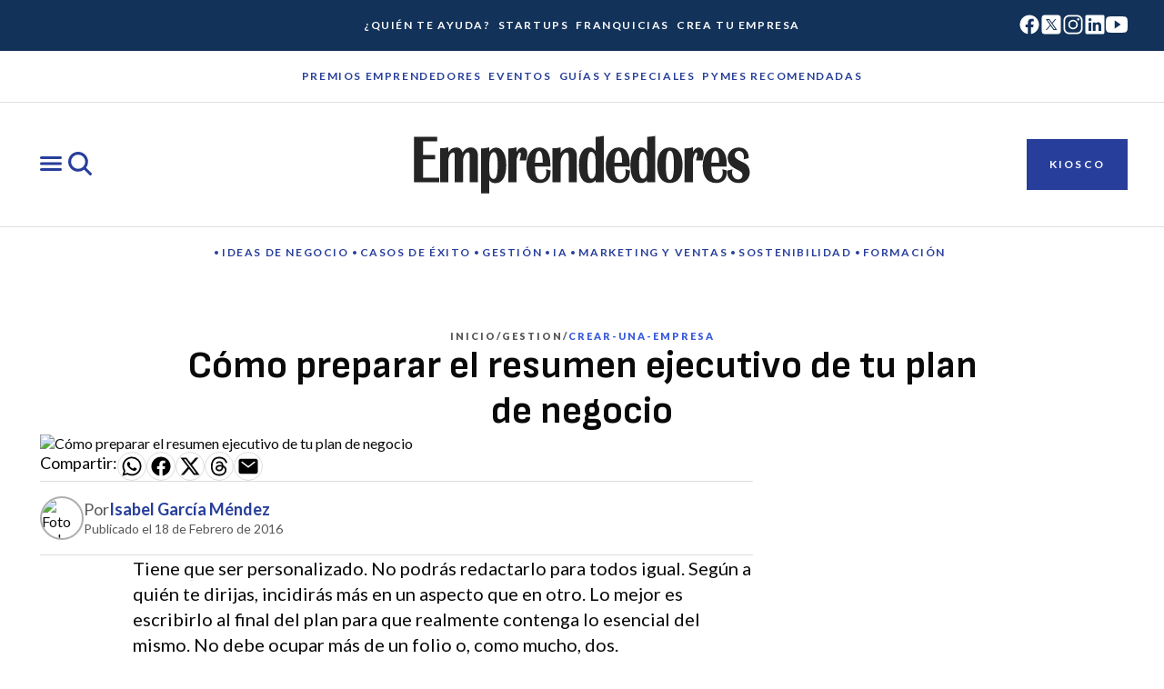

--- FILE ---
content_type: text/html;charset=utf-8
request_url: https://emprendedores.es/gestion/crear-una-empresa/resumen-ejecutivo-de-un-plan-de-negocio2/
body_size: 42394
content:
<!DOCTYPE html><html  lang="es"><head><meta charset="utf-8">
<meta name="viewport" content="width=device-width, initial-scale=1">
<title>Cómo preparar el resumen ejecutivo de tu plan de negocio - Emprendedores: La revista líder en economía de empresa</title>
<link rel="preconnect" href="https://fonts.googleapis.com">
<link rel="preconnect" href="https://fonts.gstatic.com" crossorigin="anonymous">
<link rel="preconnect" href="https://www.googletagmanager.com" crossorigin="anonymous">
<style>:root{--square:1/1;--landscape-sm:3/2;--landscape-md:5/4;--landscape-lg:16/9;--portrait-sm:2/3;--portrait-md:4/5;--portrait-lg:9/16;--thumbnail:1/1;--avatar:1/1;--icon-button:1/1;--card:3/2;--dark-color-core-content-default:#fff;--dark-color-core-content-inverse:#070707;--dark-color-core-content-soft:#e5e5e5;--dark-color-core-content-disabled:#989898;--dark-color-core-content-highlight:#1f3383;--dark-color-core-content-highlight-strong:#1a2866;--dark-color-core-content-highlight-alt:#b69401;--dark-color-core-content-franchise:#9b5b00;--dark-color-core-background-default:#242424;--dark-color-core-background-inverse:#fff;--dark-color-core-background-neutral-soft:#393939;--dark-color-core-background-highlight-soft:#334fc0;--dark-color-core-background-highlight-medium:#3b5bdb;--dark-color-core-background-highlight-strong:#f3f3fa;--dark-color-core-background-franchise:#f79500;--dark-color-core-background-franchise-strong:#9b5b00;--dark-color-core-background-alternative-cool:#d0cff5;--dark-color-core-background-alternative-warm:#eedebd;--dark-color-core-background-alternative-sot:#796946;--dark-color-core-background-surface-soft:#393939;--dark-color-core-background-surface-strong:#d1d1d1;--dark-color-core-background-surface-raised:#1c1c1c;--dark-color-core-background-surface-floating:#2c2c2c;--dark-color-core-border-default:#f3f3f3;--dark-color-core-border-strong:#989898;--dark-color-core-border-soft:#aeaeae;--dark-color-core-border-inverse:#070707;--dark-color-core-border-highlight:#1f3383;--dark-color-core-border-franchise:#9b5b00;--dark-color-action-primary-content-default:#fff;--dark-color-action-primary-content-hover:#f3f3fa;--dark-color-action-primary-content-pressed:#f3f3fa;--dark-color-action-primary-content-disabled:#ececec;--dark-color-action-primary-background-default:#ffffff00;--dark-color-action-primary-background-hover:#334fc0;--dark-color-action-primary-background-pressed:#3b5bdb;--dark-color-action-primary-background-disabled:#ffffff0a;--dark-color-action-primary-border-default:#fff;--dark-color-action-primary-border-hover:#f3f3fa;--dark-color-action-primary-border-pressed:#f3f3fa;--dark-color-action-primary-border-disabled:#ffffff00;--dark-color-action-primary-selected-content-default:#070707;--dark-color-action-primary-selected-content-hover:#070707;--dark-color-action-primary-selected-content-pressed:#070707;--dark-color-action-primary-selected-content-disabled:#ececec;--dark-color-action-primary-selected-background-default:#bebdf3;--dark-color-action-primary-selected-background-hover:#a8a8f1;--dark-color-action-primary-selected-background-pressed:#8d91ed;--dark-color-action-primary-selected-background-disabled:#ffffff0a;--dark-color-action-primary-selected-border-default:#bebdf3;--dark-color-action-primary-selected-border-hover:#a8a8f1;--dark-color-action-primary-selected-border-pressed:#8d91ed;--dark-color-action-primary-selected-border-disabled:#ffffff00;--dark-color-action-neutral-content-default:#fff;--dark-color-action-neutral-content-hover:#f9f9f9;--dark-color-action-neutral-content-pressed:#f9f9f9;--dark-color-action-neutral-content-disabled:#ececec;--dark-color-action-neutral-background-default:#ffffff00;--dark-color-action-neutral-background-hover:#ffffff0a;--dark-color-action-neutral-background-pressed:#ffffff0a;--dark-color-action-neutral-background-disabled:#ffffff0a;--dark-color-action-neutral-border-default:#fff;--dark-color-action-neutral-border-hover:#f9f9f9;--dark-color-action-neutral-border-pressed:#f9f9f9;--dark-color-action-neutral-border-disabled:#ffffff00;--dark-color-action-danger-content-default:#ef7156;--dark-color-action-danger-content-hover:#ba2f1e;--dark-color-action-danger-content-pressed:#ba2f1e;--dark-color-action-danger-content-disabled:#ececec;--dark-color-action-danger-background-default:#ffffff00;--dark-color-action-danger-background-hover:#ffffff0a;--dark-color-action-danger-background-pressed:#ffffff0a;--dark-color-action-danger-background-disabled:#ffffff0a;--dark-color-action-danger-border-default:#ef7156;--dark-color-action-danger-border-hover:#ec402a;--dark-color-action-danger-border-pressed:#ba2f1e;--dark-color-action-danger-border-disabled:#ffffff00;--dark-color-button-primary-content-default:#070707;--dark-color-button-primary-content-hover:#070707;--dark-color-button-primary-content-pressed:#070707;--dark-color-button-primary-content-disabled:#ececec;--dark-color-button-primary-background-default:#bebdf3;--dark-color-button-primary-background-hover:#a8a8f1;--dark-color-button-primary-background-pressed:#8d91ed;--dark-color-button-primary-background-disabled:#ffffff0a;--dark-color-button-primary-border-default:#bebdf3;--dark-color-button-primary-border-hover:#a8a8f1;--dark-color-button-primary-border-pressed:#8d91ed;--dark-color-button-primary-border-disabled:#ffffff00;--dark-color-button-secondary-content-default:#070707;--dark-color-button-secondary-content-hover:#070707;--dark-color-button-secondary-content-pressed:#070707;--dark-color-button-secondary-content-disabled:#ececec;--dark-color-button-secondary-background-default:#c1c1c1;--dark-color-button-secondary-background-hover:#aeaeae;--dark-color-button-secondary-background-pressed:#989898;--dark-color-button-secondary-background-disabled:#ffffff0a;--dark-color-button-secondary-border-default:#c1c1c1;--dark-color-button-secondary-border-hover:#aeaeae;--dark-color-button-secondary-border-pressed:#989898;--dark-color-button-secondary-border-disabled:#ffffff00;--dark-color-button-tertiary-content-default:#c1c1c1;--dark-color-button-tertiary-content-hover:#aeaeae;--dark-color-button-tertiary-content-pressed:#989898;--dark-color-button-tertiary-content-disabled:#ececec;--dark-color-button-tertiary-background-default:#ffffff00;--dark-color-button-tertiary-background-hover:#ffffff0a;--dark-color-button-tertiary-background-pressed:#ffffff0a;--dark-color-button-tertiary-background-disabled:#ffffff00;--dark-color-button-tertiary-border-default:#ffffff00;--dark-color-button-tertiary-border-hover:#ffffff00;--dark-color-button-tertiary-border-pressed:#ffffff00;--dark-color-button-tertiary-border-disabled:#ffffff00;--dark-color-button-danger-content-default:#070707;--dark-color-button-danger-content-hover:#070707;--dark-color-button-danger-content-pressed:#070707;--dark-color-button-danger-content-disabled:#f3f3f3;--dark-color-button-danger-background-default:#ef7156;--dark-color-button-danger-background-hover:#ec402a;--dark-color-button-danger-background-pressed:#ba2f1e;--dark-color-button-danger-background-disabled:#ffffff0a;--dark-color-button-danger-border-default:#ffffff00;--dark-color-button-danger-border-pressed:#ffffff00;--dark-color-button-danger-border-hover:#ffffff00;--dark-color-button-danger-border-disabled:#ffffff00;--dark-color-button-inverse-content-default:#070707;--dark-color-button-inverse-content-hover:#070707;--dark-color-button-inverse-content-pressed:#070707;--dark-color-button-inverse-content-disabled:#828282;--dark-color-button-inverse-background-default:#ffffff00;--dark-color-button-inverse-background-hover:#0000000a;--dark-color-button-inverse-background-pressed:#0000000f;--dark-color-button-inverse-background-disabled:#0000000a;--dark-color-button-inverse-border-default:#070707;--dark-color-button-inverse-border-hover:#070707;--dark-color-button-inverse-border-pressed:#070707;--dark-color-button-inverse-border-disabled:#828282;--dark-color-button-franchise-content-default:#070707;--dark-color-button-franchise-content-hover:#070707;--dark-color-button-franchise-content-pressed:#070707;--dark-color-button-franchise-content-disabled:#ececec;--dark-color-button-franchise-background-default:#653a00;--dark-color-button-franchise-background-hover:#543000;--dark-color-button-franchise-background-pressed:#402603;--dark-color-button-franchise-background-disabled:#ffffff0a;--dark-color-button-franchise-border-default:#653a00;--dark-color-button-franchise-border-hover:#543000;--dark-color-button-franchise-border-pressed:#402603;--dark-color-button-franchise-border-disabled:#ffffff00;--dark-color-button-franchise-border-content-default:#c1c1c1;--dark-color-button-franchise-border-content-hover:#aeaeae;--dark-color-button-franchise-border-content-pressed:#989898;--dark-color-button-franchise-border-content-disabled:#ececec;--dark-color-button-franchise-border-background-default:#ffffff00;--dark-color-button-franchise-border-background-hover:#ffffff0a;--dark-color-button-franchise-border-background-pressed:#ffffff0a;--dark-color-button-franchise-border-background-disabled:#ffffff00;--dark-color-button-franchise-border-border-default:#ffffff00;--dark-color-button-franchise-border-border-hover:#ffffff00;--dark-color-button-franchise-border-border-pressed:#ffffff00;--dark-color-button-franchise-border-border-disabled:#ffffff00;--dark-color-filter-primary-content-default:#070707;--dark-color-filter-primary-content-hover:#070707;--dark-color-filter-primary-content-pressed:#070707;--dark-color-filter-primary-content-disabled:#ececec;--dark-color-filter-primary-background-default:#bebdf3;--dark-color-filter-primary-background-hover:#a8a8f1;--dark-color-filter-primary-background-pressed:#8d91ed;--dark-color-filter-primary-background-disabled:#ffffff0a;--dark-color-filter-franchise-content-default:#070707;--dark-color-filter-franchise-content-hover:#070707;--dark-color-filter-franchise-content-pressed:#070707;--dark-color-filter-franchise-content-disabled:#ececec;--dark-color-filter-franchise-background-default:#653a00;--dark-color-filter-franchise-background-hover:#543000;--dark-color-filter-franchise-background-pressed:#402603;--dark-color-filter-franchise-background-disabled:#ffffff0a;--dark-color-effect-focus-color:#e5bb01;--dark-color-effect-focus-contrast:#fff;--dark-color-effect-shadow-soft:#000000f2;--dark-color-effect-shadow-strong:#000000d9;--dark-color-effect-overlay:#ffffff29;--dark-color-feedback-danger-default:#f2947d;--dark-color-feedback-danger-on-default:#070707;--dark-color-feedback-danger-surface-background:#6c190e;--dark-color-feedback-danger-surface-border:#f2947d;--dark-color-feedback-success-default:#77e7b5;--dark-color-feedback-success-on-default:#070707;--dark-color-feedback-success-surface-background:#19402f;--dark-color-feedback-success-surface-border:#77e7b5;--dark-color-feedback-warning-default:#fcd98e;--dark-color-feedback-warning-on-default:#070707;--dark-color-feedback-warning-surface-background:#483600;--dark-color-feedback-warning-surface-border:#fcd98e;--dark-color-feedback-info-default:#c5e3f8;--dark-color-feedback-info-on-default:#070707;--dark-color-feedback-info-surface-background:#164a64;--dark-color-feedback-info-surface-border:#c5e3f8;--dark-color-icon-default:#fff;--dark-color-icon-inverse:#070707;--dark-color-icon-soft:#e5e5e5;--dark-color-icon-highlight:#1f3383;--dark-color-icon-franchise:#653a00;--dark-color-icon-disabled:#989898;--dark-color-icon-danger-default:#f2947d;--dark-color-icon-danger-on-default:#070707;--dark-color-icon-danger-surface-background:#6c190e;--dark-color-icon-danger-surface-border:#f2947d;--dark-color-icon-success-default:#77e7b5;--dark-color-icon-success-on-default:#070707;--dark-color-icon-success-surface-background:#19402f;--dark-color-icon-success-surface-border:#77e7b5;--dark-color-icon-warning-default:#fcd98e;--dark-color-icon-warning-on-default:#070707;--dark-color-icon-warning-surface-background:#483600;--dark-color-icon-warning-surface-border:#fcd98e;--dark-color-icon-info-default:#c5e3f8;--dark-color-icon-info-on-default:#070707;--dark-color-icon-info-surface-background:#164a64;--dark-color-icon-info-surface-border:#c5e3f8;--dark-color-nav-primary-content-default:#242424;--dark-color-nav-primary-content-hover:#242424;--dark-color-nav-primary-content-pressed:#242424;--dark-color-nav-primary-content-disabled:#ececec;--dark-color-nav-primary-background-default:#ffffff00;--dark-color-nav-primary-background-hover:#334fc0;--dark-color-nav-primary-background-pressed:#3b5bdb;--dark-color-nav-primary-background-disabled:#ffffff0a;--dark-color-nav-primary-border-default:#fff;--dark-color-nav-primary-border-hover:#f3f3fa;--dark-color-nav-primary-border-pressed:#f3f3fa;--dark-color-nav-primary-border-disabled:#ffffff00;--dark-color-nav-secondary-content-default:#fff;--dark-color-nav-secondary-content-hover:#f9f9f9;--dark-color-nav-secondary-content-pressed:#f9f9f9;--dark-color-nav-secondary-content-disabled:#ececec;--dark-color-nav-secondary-background-default:#ffffff00;--dark-color-nav-secondary-background-hover:#ffffff0a;--dark-color-nav-secondary-background-pressed:#ffffff0a;--dark-color-nav-secondary-background-disabled:#ffffff0a;--dark-color-nav-secondary-border-default:#fff;--dark-color-nav-secondary-border-hover:#f9f9f9;--dark-color-nav-secondary-border-pressed:#f9f9f9;--dark-color-nav-secondary-border-disabled:#ffffff00;--dark-color-textfield-content-default:#fff;--dark-color-textfield-content-placeholder:#c1c1c1;--dark-color-textfield-content-disabled:#ececec;--dark-color-textfield-background-default:#070707;--dark-color-textfield-background-hover:#070707;--dark-color-textfield-background-pressed:#070707;--dark-color-textfield-background-disabled:#ffffff0a;--dark-color-textfield-background-read-only:#f9f9f9;--dark-color-textfield-border-default:#aeaeae;--dark-color-textfield-border-inverse:#070707;--dark-color-textfield-border-hover:#8d91ed;--dark-color-textfield-border-pressed:#3b5bdb;--dark-color-textfield-border-error:#ef7156;--dark-color-textfield-border-danger:#ef7156;--dark-color-textfield-border-active:#8d91ed;--dark-color-textfield-border-success:#4ea982;--dark-color-textfield-border-warning:#b69401;--dark-color-textfield-border-disabled:#ececec;--dark-color-textfield-border-read-only:#ececec;--dark-color-topic-content-default:#070707;--dark-color-topic-content-hover:#070707;--dark-color-topic-content-pressed:#070707;--dark-color-topic-content-disabled:#ececec;--dark-color-topic-background-default:#f9cb01;--dark-color-topic-background-hover:#e5bb01;--dark-color-topic-background-pressed:#cfa901;--dark-color-topic-background-disabled:#ffffff0a;--dark-elevation-raised:[object Object],[object Object];--dark-elevation-floating:[object Object],[object Object];--dark-focus-outset:[object Object],[object Object];--dark-focus-inset:[object Object],[object Object];--dark-focus-textfield:[object Object];--light-color-core-content-default:#0a0a0a;--light-color-core-content-inverse:#fff;--light-color-core-content-soft:#575757;--light-color-core-content-disabled:#707070;--light-color-core-content-highlight:#3b5bdb;--light-color-core-content-highlight-strong:#273e9a;--light-color-core-content-highlight-alt:#f9cb01;--light-color-core-content-franchise:#e23014;--light-color-core-background-default:#fff;--light-color-core-background-inverse:#242424;--light-color-core-background-neutral-soft:#e5e5e5;--light-color-core-background-highlight-soft:#3b5bdb;--light-color-core-background-highlight-medium:#273e9a;--light-color-core-background-highlight-strong:#133259;--light-color-core-background-franchise:#faf2f0;--light-color-core-background-franchise-strong:#e23014;--light-color-core-background-alternative-cool:#f3f3fa;--light-color-core-background-alternative-warm:#eedebd;--light-color-core-background-alternative-sot:#f8f8f5;--light-color-core-background-surface-soft:#e5e5e5;--light-color-core-background-surface-strong:#444;--light-color-core-background-surface-raised:#fff;--light-color-core-background-surface-floating:#fff;--light-color-core-border-default:#aeaeae;--light-color-core-border-strong:#070707;--light-color-core-border-soft:#dedede;--light-color-core-border-inverse:#fff;--light-color-core-border-highlight:#273e9a;--light-color-core-border-franchise:#e23014;--light-color-action-primary-content-default:#273e9a;--light-color-action-primary-content-hover:#1a2866;--light-color-action-primary-content-pressed:#133259;--light-color-action-primary-content-disabled:#707070;--light-color-action-primary-background-default:#ffffff00;--light-color-action-primary-background-hover:#f3f3fa;--light-color-action-primary-background-pressed:#ecebf9;--light-color-action-primary-background-disabled:#0000000a;--light-color-action-primary-border-default:#273e9a;--light-color-action-primary-border-hover:#1a2866;--light-color-action-primary-border-pressed:#133259;--light-color-action-primary-border-disabled:#ffffff00;--light-color-action-primary-selected-content-default:#fff;--light-color-action-primary-selected-content-hover:#fff;--light-color-action-primary-selected-content-pressed:#fff;--light-color-action-primary-selected-content-disabled:#707070;--light-color-action-primary-selected-background-default:#273e9a;--light-color-action-primary-selected-background-hover:#1a2866;--light-color-action-primary-selected-background-pressed:#133259;--light-color-action-primary-selected-background-disabled:#0000000a;--light-color-action-primary-selected-border-default:#273e9a;--light-color-action-primary-selected-border-hover:#1a2866;--light-color-action-primary-selected-border-pressed:#133259;--light-color-action-primary-selected-border-disabled:#ffffff00;--light-color-action-neutral-content-default:#0a0a0a;--light-color-action-neutral-content-hover:#0a0a0a;--light-color-action-neutral-content-pressed:#0a0a0a;--light-color-action-neutral-content-disabled:#707070;--light-color-action-neutral-background-default:#ffffff00;--light-color-action-neutral-background-hover:#0000000a;--light-color-action-neutral-background-pressed:#0000000f;--light-color-action-neutral-background-disabled:#0000000a;--light-color-action-neutral-border-default:#070707;--light-color-action-neutral-border-hover:#444;--light-color-action-neutral-border-pressed:#444;--light-color-action-neutral-border-disabled:#ffffff00;--light-color-action-danger-content-default:#ba2f1e;--light-color-action-danger-content-hover:#a22819;--light-color-action-danger-content-pressed:#811e12;--light-color-action-danger-content-disabled:#707070;--light-color-action-danger-background-default:#ffffff00;--light-color-action-danger-background-hover:#0000000a;--light-color-action-danger-background-pressed:#0000000f;--light-color-action-danger-background-disabled:#0000000a;--light-color-action-danger-border-default:#ba2f1e;--light-color-action-danger-border-hover:#a22819;--light-color-action-danger-border-pressed:#811e12;--light-color-action-danger-border-disabled:#ffffff00;--light-color-button-primary-content-default:#fff;--light-color-button-primary-content-hover:#fff;--light-color-button-primary-content-pressed:#fff;--light-color-button-primary-content-disabled:#707070;--light-color-button-primary-background-default:#273e9a;--light-color-button-primary-background-hover:#1a2866;--light-color-button-primary-background-pressed:#1a2866;--light-color-button-primary-background-disabled:#0000000a;--light-color-button-primary-border-default:#273e9a;--light-color-button-primary-border-hover:#1a2866;--light-color-button-primary-border-pressed:#111941;--light-color-button-primary-border-disabled:#ffffff00;--light-color-button-secondary-content-default:#fff;--light-color-button-secondary-content-hover:#fff;--light-color-button-secondary-content-pressed:#fff;--light-color-button-secondary-content-disabled:#707070;--light-color-button-secondary-background-default:#242424;--light-color-button-secondary-background-hover:#0e0e0e;--light-color-button-secondary-background-pressed:#070707;--light-color-button-secondary-background-disabled:#0000000a;--light-color-button-secondary-border-default:#707070;--light-color-button-secondary-border-hover:#575757;--light-color-button-secondary-border-pressed:#444;--light-color-button-secondary-border-disabled:#ffffff00;--light-color-button-tertiary-content-default:#273e9a;--light-color-button-tertiary-content-hover:#fff;--light-color-button-tertiary-content-pressed:#fff;--light-color-button-tertiary-content-disabled:#3b5bdb;--light-color-button-tertiary-background-default:#ffffff00;--light-color-button-tertiary-background-hover:#273e9a;--light-color-button-tertiary-background-pressed:#1f3383;--light-color-button-tertiary-background-disabled:#ffffff00;--light-color-button-tertiary-border-default:#273e9a;--light-color-button-tertiary-border-hover:#273e9a;--light-color-button-tertiary-border-pressed:#1f3383;--light-color-button-tertiary-border-disabled:#3b5bdb;--light-color-button-danger-content-default:#fff;--light-color-button-danger-content-hover:#fff;--light-color-button-danger-content-pressed:#fff;--light-color-button-danger-content-disabled:#707070;--light-color-button-danger-background-default:#ba2f1e;--light-color-button-danger-background-hover:#a22819;--light-color-button-danger-background-pressed:#811e12;--light-color-button-danger-background-disabled:#0000000a;--light-color-button-danger-border-default:#ffffff00;--light-color-button-danger-border-pressed:#ffffff00;--light-color-button-danger-border-hover:#ffffff00;--light-color-button-danger-border-disabled:#ffffff00;--light-color-button-inverse-content-default:#fff;--light-color-button-inverse-content-hover:#0a0a0a;--light-color-button-inverse-content-pressed:#0a0a0a;--light-color-button-inverse-content-disabled:#aeaeae;--light-color-button-inverse-background-default:#ffffff00;--light-color-button-inverse-background-hover:#fff;--light-color-button-inverse-background-pressed:#fff;--light-color-button-inverse-background-disabled:#ffffff0a;--light-color-button-inverse-border-default:#fff;--light-color-button-inverse-border-hover:#fff;--light-color-button-inverse-border-pressed:#fff;--light-color-button-inverse-border-disabled:#aeaeae;--light-color-button-franchise-content-default:#fff;--light-color-button-franchise-content-hover:#fff;--light-color-button-franchise-content-pressed:#fff;--light-color-button-franchise-content-disabled:#707070;--light-color-button-franchise-background-default:#e23014;--light-color-button-franchise-background-hover:#c3362e;--light-color-button-franchise-background-pressed:#a02a24;--light-color-button-franchise-background-disabled:#0000000a;--light-color-button-franchise-border-default:#e23014;--light-color-button-franchise-border-hover:#c3362e;--light-color-button-franchise-border-pressed:#a02a24;--light-color-button-franchise-border-disabled:#ffffff00;--light-color-button-franchise-border-content-default:#e23014;--light-color-button-franchise-border-content-hover:#fff;--light-color-button-franchise-border-content-pressed:#fff;--light-color-button-franchise-border-content-disabled:#c3362e;--light-color-button-franchise-border-background-default:#fff;--light-color-button-franchise-border-background-hover:#e23014;--light-color-button-franchise-border-background-pressed:#c3362e;--light-color-button-franchise-border-background-disabled:#fff;--light-color-button-franchise-border-border-default:#e23014;--light-color-button-franchise-border-border-hover:#e23014;--light-color-button-franchise-border-border-pressed:#c3362e;--light-color-button-franchise-border-border-disabled:#f09584;--light-color-filter-primary-content-default:#273e9a;--light-color-filter-primary-content-hover:#273e9a;--light-color-filter-primary-content-pressed:#273e9a;--light-color-filter-primary-content-disabled:#707070;--light-color-filter-primary-background-default:#f3f3fa;--light-color-filter-primary-background-hover:#d0cff5;--light-color-filter-primary-background-pressed:#bebdf3;--light-color-filter-primary-background-disabled:#0000000a;--light-color-filter-franchise-content-default:#273e9a;--light-color-filter-franchise-content-hover:#273e9a;--light-color-filter-franchise-content-pressed:#273e9a;--light-color-filter-franchise-content-disabled:#707070;--light-color-filter-franchise-background-default:#faf2f0;--light-color-filter-franchise-background-hover:#f7e0dc;--light-color-filter-franchise-background-pressed:#f4c7bd;--light-color-filter-franchise-background-disabled:#0000000a;--light-color-effect-focus-color:#cfa901;--light-color-effect-focus-contrast:#fff;--light-color-effect-shadow-soft:#0425221f;--light-color-effect-shadow-strong:#04252229;--light-color-effect-overlay:#00000029;--light-color-feedback-danger-default:#ba2f1e;--light-color-feedback-danger-on-default:#fff;--light-color-feedback-danger-surface-background:#f9e9e5;--light-color-feedback-danger-surface-border:#ba2f1e;--light-color-feedback-success-default:#35785b;--light-color-feedback-success-on-default:#fff;--light-color-feedback-success-surface-background:#dffaec;--light-color-feedback-success-surface-border:#35785b;--light-color-feedback-warning-default:#866600;--light-color-feedback-warning-on-default:#fff;--light-color-feedback-warning-surface-background:#fcf2e1;--light-color-feedback-warning-surface-border:#866600;--light-color-feedback-info-default:#27749a;--light-color-feedback-info-on-default:#fff;--light-color-feedback-info-surface-background:#edf5fb;--light-color-feedback-info-surface-border:#27749a;--light-color-icon-default:#0a0a0a;--light-color-icon-inverse:#fff;--light-color-icon-soft:#707070;--light-color-icon-highlight:#334fc0;--light-color-icon-franchise:#e23014;--light-color-icon-disabled:#707070;--light-color-icon-danger-default:#ba2f1e;--light-color-icon-danger-on-default:#fff;--light-color-icon-danger-surface-background:#f9e9e5;--light-color-icon-danger-surface-border:#ba2f1e;--light-color-icon-success-default:#35785b;--light-color-icon-success-on-default:#fff;--light-color-icon-success-surface-background:#dffaec;--light-color-icon-success-surface-border:#35785b;--light-color-icon-warning-default:#866600;--light-color-icon-warning-on-default:#fff;--light-color-icon-warning-surface-background:#fcf2e1;--light-color-icon-warning-surface-border:#866600;--light-color-icon-info-default:#27749a;--light-color-icon-info-on-default:#fff;--light-color-icon-info-surface-background:#edf5fb;--light-color-icon-info-surface-border:#27749a;--light-color-nav-primary-content-default:#fff;--light-color-nav-primary-content-hover:#fff;--light-color-nav-primary-content-pressed:#fff;--light-color-nav-primary-content-disabled:#fff;--light-color-nav-primary-background-default:#ffffff00;--light-color-nav-primary-background-hover:#f3f3fa;--light-color-nav-primary-background-pressed:#ecebf9;--light-color-nav-primary-background-disabled:#0000000a;--light-color-nav-primary-border-default:#fff;--light-color-nav-primary-border-hover:#3b5bdb;--light-color-nav-primary-border-pressed:#3b5bdb;--light-color-nav-primary-border-disabled:#ffffff00;--light-color-nav-secondary-content-default:#273e9a;--light-color-nav-secondary-content-hover:#3b5bdb;--light-color-nav-secondary-content-pressed:#6f7ae9;--light-color-nav-secondary-content-disabled:#3b5bdb;--light-color-nav-secondary-background-default:#ffffff00;--light-color-nav-secondary-background-hover:#0000000a;--light-color-nav-secondary-background-pressed:#0000000f;--light-color-nav-secondary-background-disabled:#0000000a;--light-color-nav-secondary-border-default:#070707;--light-color-nav-secondary-border-hover:#444;--light-color-nav-secondary-border-pressed:#444;--light-color-nav-secondary-border-disabled:#ffffff00;--light-color-textfield-content-default:#070707;--light-color-textfield-content-placeholder:#707070;--light-color-textfield-content-disabled:#707070;--light-color-textfield-background-default:#ffffff00;--light-color-textfield-background-hover:#fff;--light-color-textfield-background-pressed:#fff;--light-color-textfield-background-disabled:#0000000a;--light-color-textfield-background-read-only:#e5e5e5;--light-color-textfield-border-default:#070707;--light-color-textfield-border-inverse:#fff;--light-color-textfield-border-hover:#273e9a;--light-color-textfield-border-pressed:#1a2866;--light-color-textfield-border-error:#ba2f1e;--light-color-textfield-border-danger:#ba2f1e;--light-color-textfield-border-active:#273e9a;--light-color-textfield-border-success:#35785b;--light-color-textfield-border-warning:#b69401;--light-color-textfield-border-disabled:#aeaeae;--light-color-textfield-border-read-only:#aeaeae;--light-color-topic-content-default:#0a0a0a;--light-color-topic-content-hover:#0a0a0a;--light-color-topic-content-pressed:#0a0a0a;--light-color-topic-content-disabled:#707070;--light-color-topic-background-default:#f9cb01;--light-color-topic-background-hover:#e5bb01;--light-color-topic-background-pressed:#cfa901;--light-color-topic-background-disabled:#0000000a;--light-elevation-raised:[object Object],[object Object];--light-elevation-floating:[object Object],[object Object];--light-focus-outset:[object Object],[object Object];--light-focus-inset:[object Object],[object Object];--light-focus-textfield:[object Object];--mode-1-duration-slow:.5s;--mode-1-duration-medium:.3s;--mode-1-duration-fast:.2s;--mode-1-easing-linear:cubic-bezier(0,0,1,1);--mode-1-easing-in:cubic-bezier(.42,0,1,1);--mode-1-easing-in-out:cubic-bezier(.42,0,.58,1);--mode-1-hide:-.0625rem;--mode-1-base:0rem;--mode-1-dropdown:62.5rem;--mode-1-sticky:68.75rem;--mode-1-overlay:81.25rem;--mode-1-modal:87.5rem;--mode-1-popover:93.75rem;--mode-1-toast:106.25rem;--mode-1-tooltip:112.5rem;--mode-1-max:62500000rem;--styles-breakpoint-widescreen:[object Object];--styles-breakpoint-desktop:[object Object];--styles-breakpoint-tablet:[object Object];--styles-breakpoint-mobile:[object Object];--base-color-basic-white:#fff;--base-color-basic-black:#0a0a0a;--base-color-opacity-transparent:#ffffff00;--base-color-opacity-black-04:#0000000a;--base-color-opacity-black-06:#0000000f;--base-color-opacity-black-16:#00000029;--base-color-opacity-black-32:#00000052;--base-color-opacity-black-48:#0000007a;--base-color-opacity-white-04:#ffffff0a;--base-color-opacity-white-06:#ffffff0a;--base-color-opacity-white-16:#ffffff29;--base-color-opacity-white-32:#ffffff52;--base-color-opacity-white-48:#ffffff7a;--base-color-neutral-25:#f9f9f9;--base-color-neutral-50:#f3f3f3;--base-color-neutral-75:#ececec;--base-color-neutral-100:#e5e5e5;--base-color-neutral-125:#dedede;--base-color-neutral-150:#d1d1d1;--base-color-neutral-225:#c1c1c1;--base-color-neutral-300:#aeaeae;--base-color-neutral-375:#989898;--base-color-neutral-450:#828282;--base-color-neutral-550:#707070;--base-color-neutral-625:#575757;--base-color-neutral-700:#444;--base-color-neutral-750:#393939;--base-color-neutral-825:#2c2c2c;--base-color-neutral-850:#242424;--base-color-neutral-900:#1c1c1c;--base-color-neutral-925:#171717;--base-color-neutral-950:#0e0e0e;--base-color-neutral-975:#070707;--base-color-blue-25:#f9f9fd;--base-color-blue-50:#f3f3fa;--base-color-blue-75:#ecebf9;--base-color-blue-100:#e5e4f7;--base-color-blue-125:#dddcf6;--base-color-blue-150:#d0cff5;--base-color-blue-225:#bebdf3;--base-color-blue-300:#a8a8f1;--base-color-blue-375:#8d91ed;--base-color-blue-450:#6f7ae9;--base-color-blue-550:#3b5bdb;--base-color-blue-625:#334fc0;--base-color-blue-700:#273e9a;--base-color-blue-750:#1f3383;--base-color-blue-825:#1a2866;--base-color-blue-850:#133259;--base-color-blue-900:#111941;--base-color-blue-925:#0f1436;--base-color-blue-950:#0a0b2a;--base-color-blue-975:#060422;--base-color-yellow-25:#fef9ef;--base-color-yellow-50:#fdf2db;--base-color-yellow-75:#fdeabd;--base-color-yellow-100:#fee299;--base-color-yellow-125:#ffd966;--base-color-yellow-150:#f9cb01;--base-color-yellow-225:#e5bb01;--base-color-yellow-300:#cfa901;--base-color-yellow-375:#b69401;--base-color-yellow-450:#9c7e00;--base-color-yellow-550:#816800;--base-color-yellow-625:#695400;--base-color-yellow-700:#534200;--base-color-yellow-750:#463700;--base-color-yellow-825:#362b00;--base-color-yellow-850:#2c2200;--base-color-yellow-900:#221b01;--base-color-yellow-925:#1c1602;--base-color-yellow-950:#120e02;--base-color-yellow-975:#0a0701;--base-color-info-25:#f6fafd;--base-color-info-50:#edf5fb;--base-color-info-75:#e0effa;--base-color-info-100:#d3e9f8;--base-color-info-125:#c5e3f8;--base-color-info-150:#abd8f7;--base-color-info-225:#82cbf6;--base-color-info-300:#44baf5;--base-color-info-375:#3aa4d7;--base-color-info-450:#318cb9;--base-color-info-550:#27749a;--base-color-info-625:#226789;--base-color-info-700:#164a64;--base-color-info-750:#113e54;--base-color-info-825:#0e3041;--base-color-info-850:#0c2735;--base-color-info-900:#0a1e29;--base-color-info-925:#081921;--base-color-info-950:#051016;--base-color-info-975:#02080d;--base-color-success-25:#f1fcf6;--base-color-success-50:#dffaec;--base-color-success-75:#c5f8de;--base-color-success-100:#a5f6d0;--base-color-success-125:#84f4c1;--base-color-success-150:#77e7b5;--base-color-success-225:#66d6a5;--base-color-success-300:#5ac194;--base-color-success-375:#4ea982;--base-color-success-450:#42916f;--base-color-success-550:#35785b;--base-color-success-625:#2f6b51;--base-color-success-700:#204d39;--base-color-success-750:#19402f;--base-color-success-825:#143224;--base-color-success-850:#10281d;--base-color-success-900:#0d1f17;--base-color-success-925:#0b1913;--base-color-success-950:#06100b;--base-color-success-975:#030906;--base-color-warning-25:#fdf9f1;--base-color-warning-50:#fcf2e1;--base-color-warning-75:#fceac9;--base-color-warning-100:#fce2ae;--base-color-warning-125:#fcd98e;--base-color-warning-150:#fdc93c;--base-color-warning-225:#edb80a;--base-color-warning-300:#d6a600;--base-color-warning-375:#b38a00;--base-color-warning-450:#a17c00;--base-color-warning-550:#866600;--base-color-warning-625:#6d5300;--base-color-warning-700:#564100;--base-color-warning-750:#483600;--base-color-warning-825:#382a03;--base-color-warning-850:#2d2204;--base-color-warning-900:#221a05;--base-color-warning-925:#1c1605;--base-color-warning-950:#120d03;--base-color-warning-975:#0a0702;--base-color-danger-25:#fcf8f7;--base-color-danger-50:#faf2ef;--base-color-danger-75:#f9e9e5;--base-color-danger-100:#f7e0da;--base-color-danger-125:#f7d7cf;--base-color-danger-150:#f5c7ba;--base-color-danger-225:#f4b09e;--base-color-danger-300:#f2947d;--base-color-danger-375:#ef7156;--base-color-danger-450:#ec402a;--base-color-danger-550:#ba2f1e;--base-color-danger-625:#a22819;--base-color-danger-700:#811e12;--base-color-danger-750:#6c190e;--base-color-danger-825:#51180e;--base-color-danger-850:#40160c;--base-color-danger-900:#2f130b;--base-color-danger-925:#251109;--base-color-danger-950:#180b05;--base-color-danger-975:#0e0503;--base-color-spindle-25:#f8fafb;--base-color-spindle-50:#f0f4f7;--base-color-spindle-75:#e7eef3;--base-color-spindle-100:#dde7ef;--base-color-spindle-125:#d3e0eb;--base-color-spindle-150:#b9d0e2;--base-color-spindle-225:#a8c6dc;--base-color-spindle-300:#8ab4d2;--base-color-spindle-375:#769eba;--base-color-spindle-450:#6587a0;--base-color-spindle-550:#537084;--base-color-spindle-625:#435b6c;--base-color-spindle-700:#344755;--base-color-spindle-750:#2a3b47;--base-color-spindle-825:#212e38;--base-color-spindle-850:#1b252d;--base-color-spindle-900:#141d23;--base-color-spindle-925:#11181c;--base-color-spindle-950:#0a0f13;--base-color-spindle-975:#05080a;--base-color-beige-25:#fbf9f6;--base-color-beige-50:#f7f3eb;--base-color-beige-75:#f4ebdc;--base-color-beige-100:#f0e4cb;--base-color-beige-125:#eedebd;--base-color-beige-150:#e9ce91;--base-color-beige-225:#d7be82;--base-color-beige-300:#c2ab74;--base-color-beige-375:#ab9665;--base-color-beige-450:#928056;--base-color-beige-550:#796946;--base-color-beige-625:#625638;--base-color-beige-700:#4d432b;--base-color-beige-750:#413824;--base-color-beige-825:#322b1d;--base-color-beige-850:#282318;--base-color-beige-900:#1f1b14;--base-color-beige-925:#191610;--base-color-beige-950:#100e0a;--base-color-beige-975:#080705;--base-color-desert-25:#f8f8f5;--base-color-desert-50:#f4f4f0;--base-color-desert-75:#ededea;--base-color-desert-100:#e5e5e3;--base-color-desert-125:#dededc;--base-color-desert-150:#d1d1d0;--base-color-desert-225:#c1c1bf;--base-color-desert-300:#aeaeac;--base-color-desert-375:#989897;--base-color-desert-450:#828281;--base-color-desert-550:#6c6c6a;--base-color-desert-625:#575756;--base-color-desert-700:#454544;--base-color-desert-750:#393938;--base-color-desert-825:#2c2c2c;--base-color-desert-850:#242423;--base-color-desert-900:#1c1c1b;--base-color-desert-925:#171716;--base-color-desert-950:#0e0e0d;--base-color-desert-975:#070707;--base-color-orange-25:#fdf8f4;--base-color-orange-50:#fcf2e8;--base-color-orange-75:#fce9d8;--base-color-orange-100:#fbe0c7;--base-color-orange-125:#fcd7b3;--base-color-orange-150:#fdc68f;--base-color-orange-225:#feaf56;--base-color-orange-300:#f79500;--base-color-orange-375:#cc7a00;--base-color-orange-450:#ba6f01;--base-color-orange-550:#9b5b00;--base-color-orange-625:#7f4a00;--base-color-orange-700:#653a00;--base-color-orange-750:#543000;--base-color-orange-825:#402603;--base-color-orange-850:#331f04;--base-color-orange-900:#271905;--base-color-orange-925:#1f1405;--base-color-orange-950:#150d03;--base-color-orange-975:#0b0602;--base-color-red-ribbon-25:#fcf8f8;--base-color-red-ribbon-50:#faf2f0;--base-color-red-ribbon-75:#f8e9e6;--base-color-red-ribbon-100:#f7e0dc;--base-color-red-ribbon-125:#f6d7d1;--base-color-red-ribbon-150:#f4c7bd;--base-color-red-ribbon-225:#f3b0a3;--base-color-red-ribbon-300:#f09584;--base-color-red-ribbon-375:#ed7260;--base-color-red-ribbon-450:#e23014;--base-color-red-ribbon-550:#c3362e;--base-color-red-ribbon-625:#a02a24;--base-color-red-ribbon-700:#80201b;--base-color-red-ribbon-750:#6c1a15;--base-color-red-ribbon-825:#541510;--base-color-red-ribbon-850:#42140d;--base-color-red-ribbon-900:#31120b;--base-color-red-ribbon-925:#261109;--base-color-red-ribbon-950:#190a06;--base-color-red-ribbon-975:#0f0503;--base-size-border-width-0:0rem;--base-size-border-width-5:.03125rem;--base-size-border-width-10:.0625rem;--base-size-border-width-20:.125rem;--base-size-border-width-40:.25rem;--base-size-dimensions-0:0rem;--base-size-dimensions-25:.0625rem;--base-size-dimensions-50:.125rem;--base-size-dimensions-100:.25rem;--base-size-dimensions-150:.375rem;--base-size-dimensions-200:.5rem;--base-size-dimensions-275:.6875rem;--base-size-dimensions-300:.75rem;--base-size-dimensions-350:.875rem;--base-size-dimensions-400:1rem;--base-size-dimensions-450:1.125rem;--base-size-dimensions-500:1.25rem;--base-size-dimensions-550:1.375rem;--base-size-dimensions-600:1.5rem;--base-size-dimensions-650:1.625rem;--base-size-dimensions-700:1.75rem;--base-size-dimensions-750:1.875rem;--base-size-dimensions-800:2rem;--base-size-dimensions-850:2.125rem;--base-size-dimensions-900:2.25rem;--base-size-dimensions-950:2.375rem;--base-size-dimensions-1000:2.5rem;--base-size-dimensions-1050:2.625rem;--base-size-dimensions-1100:2.75rem;--base-size-dimensions-1150:2.875rem;--base-size-dimensions-1200:3rem;--base-size-dimensions-1250:3.125rem;--base-size-dimensions-1400:3.5rem;--base-size-dimensions-1600:4rem;--base-size-dimensions-1800:4.5rem;--base-size-dimensions-2000:5rem;--base-size-dimensions-2100:5.25rem;--base-size-dimensions-2200:5.5rem;--base-size-dimensions-2250:6.25rem;--base-size-dimensions-2300:6.375rem;--base-size-dimensions-2500:6.75rem;--base-size-dimensions-2600:7rem;--base-size-dimensions-3200:8rem;--base-size-dimensions-6400:16rem;--typography-font-family-primary:Sofia Sans;--typography-font-family-secondary:Lato;--typography-font-weight-light:300;--typography-font-weight-regular:400;--typography-font-weight-semi-bold:600;--typography-font-weight-bold:700;--typography-font-weight-extrabold:800;--typography-font-weight-italic:Italic;--typography-font-weight-bold-italic:Bold Italic;--typography-heading-xl-family:Sofia Sans;--typography-heading-xl-size:2rem;--typography-heading-xl-line-height:2.5rem;--typography-heading-xl-weight:800;--typography-heading-xl-letter-spacing:0rem;--typography-heading-lg-family:Sofia Sans;--typography-heading-lg-size:1.75rem;--typography-heading-lg-line-height:2.5rem;--typography-heading-lg-weight:800;--typography-heading-lg-letter-spacing:0rem;--typography-heading-md-family:Sofia Sans;--typography-heading-md-size:1.5rem;--typography-heading-md-line-height:2rem;--typography-heading-md-weight:800;--typography-heading-md-letter-spacing:0rem;--typography-heading-sm-family:Sofia Sans;--typography-heading-sm-size:1.25rem;--typography-heading-sm-line-height:2rem;--typography-heading-sm-weight:800;--typography-heading-sm-letter-spacing:0rem;--typography-heading-xs-family:Sofia Sans;--typography-heading-xs-size:1rem;--typography-heading-xs-line-height:1.5rem;--typography-heading-xs-weight:800;--typography-heading-xs-letter-spacing:0rem;--typography-title-xl-family:Lato;--typography-title-xl-size:2.25rem;--typography-title-xl-line-height:2.75rem;--typography-title-xl-weight:400;--typography-title-xl-letter-spacing:0rem;--typography-title-xl-strong-family:Lato;--typography-title-xl-strong-size:2.25rem;--typography-title-xl-strong-line-height:2.75rem;--typography-title-xl-strong-weight:700;--typography-title-xl-strong-letter-spacing:0rem;--typography-title-lg-family:Lato;--typography-title-lg-size:2rem;--typography-title-lg-line-height:2.75rem;--typography-title-lg-weight:400;--typography-title-lg-letter-spacing:0rem;--typography-title-lg-strong-family:Lato;--typography-title-lg-strong-size:2rem;--typography-title-lg-strong-line-height:2.75rem;--typography-title-lg-strong-weight:700;--typography-title-lg-strong-letter-spacing:0rem;--typography-title-md-family:Lato;--typography-title-md-size:1.75rem;--typography-title-md-line-height:2.25rem;--typography-title-md-weight:400;--typography-title-md-letter-spacing:0rem;--typography-title-sm-family:Lato;--typography-title-sm-size:1.5rem;--typography-title-sm-line-height:2rem;--typography-title-sm-weight:400;--typography-title-sm-letter-spacing:0rem;--typography-body-xl-family:Lato;--typography-body-xl-size:1.125rem;--typography-body-xl-line-height:1.5rem;--typography-body-xl-weight:400;--typography-body-xl-letter-spacing:0rem;--typography-body-xl-paragraph-spacing:.75rem;--typography-body-xl-strong-family:Lato;--typography-body-xl-strong-size:1.125rem;--typography-body-xl-strong-line-height:1.5rem;--typography-body-xl-strong-weight:700;--typography-body-xl-strong-letter-spacing:0rem;--typography-body-xl-strong-paragraph-spacing:.75rem;--typography-body-lg-family:Lato;--typography-body-lg-size:1rem;--typography-body-lg-line-height:1.375rem;--typography-body-lg-weight:400;--typography-body-lg-letter-spacing:0rem;--typography-body-lg-paragraph-spacing:.75rem;--typography-body-lg-strong-family:Lato;--typography-body-lg-strong-size:1rem;--typography-body-lg-strong-line-height:1.375rem;--typography-body-lg-strong-weight:700;--typography-body-lg-strong-letter-spacing:0rem;--typography-body-lg-strong-paragraph-spacing:.75rem;--typography-body-lg-light-family:Lato;--typography-body-lg-light-size:1rem;--typography-body-lg-light-line-height:1.375rem;--typography-body-lg-light-weight:300;--typography-body-lg-light-letter-spacing:0rem;--typography-body-lg-light-paragraph-spacing:.75rem;--typography-body-md-family:Lato;--typography-body-md-size:1rem;--typography-body-md-line-height:1.5rem;--typography-body-md-weight:400;--typography-body-md-letter-spacing:0rem;--typography-body-md-paragraph-spacing:.5rem;--typography-body-md-strong-family:Lato;--typography-body-md-strong-size:1rem;--typography-body-md-strong-line-height:1.5rem;--typography-body-md-strong-weight:700;--typography-body-md-strong-letter-spacing:0rem;--typography-body-md-strong-paragraph-spacing:.5rem;--typography-body-sm-family:Lato;--typography-body-sm-size:.875rem;--typography-body-sm-line-height:1.25rem;--typography-body-sm-weight:400;--typography-body-sm-letter-spacing:0rem;--typography-body-sm-paragraph-spacing:.375rem;--typography-body-sm-strong-family:Lato;--typography-body-sm-strong-size:.875rem;--typography-body-sm-strong-line-height:1.25rem;--typography-body-sm-strong-weight:700;--typography-body-sm-strong-letter-spacing:0rem;--typography-body-sm-strong-paragraph-spacing:.375rem;--typography-body-xs-family:Lato;--typography-body-xs-size:.75rem;--typography-body-xs-line-height:1rem;--typography-body-xs-weight:400;--typography-body-xs-letter-spacing:0rem;--typography-body-xs-paragraph-spacing:.375rem;--typography-body-xs-strong-family:Lato;--typography-body-xs-strong-size:.75rem;--typography-body-xs-strong-line-height:1rem;--typography-body-xs-strong-weight:700;--typography-body-xs-strong-letter-spacing:0rem;--typography-body-xs-strong-paragraph-spacing:.375rem;--typography-card-section-family:Lato;--typography-card-section-size:.6875rem;--typography-card-section-line-height:1rem;--typography-card-section-weight:800;--typography-card-section-letter-spacing:.125rem;--typography-card-title-s-family:Lato;--typography-card-title-s-size:1rem;--typography-card-title-s-line-height:1.5rem;--typography-card-title-s-weight:700;--typography-card-title-s-letter-spacing:0rem;--typography-card-title-m-family:Lato;--typography-card-title-m-size:1.5rem;--typography-card-title-m-line-height:2rem;--typography-card-title-m-weight:700;--typography-card-title-m-letter-spacing:0rem;--typography-card-title-l-family:Lato;--typography-card-title-l-size:2rem;--typography-card-title-l-line-height:2.5rem;--typography-card-title-l-weight:700;--typography-card-title-l-letter-spacing:0rem;--typography-card-description-family:Lato;--typography-card-description-size:1rem;--typography-card-description-line-height:1.25rem;--typography-card-description-weight:400;--typography-card-description-letter-spacing:0rem;--typography-quote-family:Lato;--typography-quote-size:1.5rem;--typography-quote-line-height:2rem;--typography-quote-letter-spacing:0rem;--typography-cite-family:Lato;--typography-cite-size:1rem;--typography-cite-line-height:1.5rem;--typography-cite-weight:400;--typography-cite-letter-spacing:0rem;--typography-nav-item-family:Lato;--typography-nav-item-size:.75rem;--typography-nav-item-line-height:1rem;--typography-nav-item-weight:700;--typography-nav-item-letter-spacing:.1rem;--typography-button-text-family:Lato;--typography-button-text-size:.75rem;--typography-button-text-line-height:.875rem;--typography-button-text-weight:700;--typography-button-text-letter-spacing:.1375rem;--space-component-padding-none:0rem;--space-component-padding-xxs:.25rem;--space-component-padding-xs:.5rem;--space-component-padding-sm:1rem;--space-component-padding-md:1.25rem;--space-component-padding-lg:1.5rem;--space-component-padding-xl:2rem;--space-component-padding-2xl:2.5rem;--space-component-padding-3xl:3rem;--space-component-gap-none:0rem;--space-component-gap-xxs:.25rem;--space-component-gap-xs:.5rem;--space-component-gap-sm:.75rem;--space-component-gap-md:1rem;--space-component-gap-lg:1.5rem;--space-component-gap-xl:2rem;--space-component-gap-2xl:2.5rem;--space-component-gap-3xl:3rem;--space-container-padding-none:0rem;--space-container-padding-xxs:.25rem;--space-container-padding-xs:.5rem;--space-container-padding-sm:.75rem;--space-container-padding-md:1rem;--space-container-padding-lg:1.5rem;--space-container-padding-xl:2rem;--space-container-padding-2xl:2.5rem;--space-container-padding-3xl:3rem;--space-container-gap-none:0rem;--space-container-gap-xxs:.25rem;--space-container-gap-xs:.5rem;--space-container-gap-sm:.75rem;--space-container-gap-md:1rem;--space-container-gap-lg:1.5rem;--space-container-gap-xl:2rem;--space-container-gap-2xl:2.5rem;--space-container-gap-3xl:3rem;--space-container-stack-sm:.5rem;--space-container-stack-md:1rem;--space-container-stack-lg:1.5rem;--space-page-padding-none:0rem;--space-page-padding-xs:1rem;--space-page-padding-sm:1.5rem;--space-page-padding-md:2.25rem;--space-page-padding-lg:3rem;--space-page-padding-xl:4rem;--space-page-gap-none:0rem;--space-page-gap-xs:.25rem;--space-page-gap-sm:.5rem;--space-page-gap-md:1rem;--space-page-gap-lg:2rem;--space-page-gap-xl:3rem;--space-page-gap-2xl:4rem;--space-grid-column-margin:1rem;--space-grid-column-gutter:1rem;--space-grid-column-count:.125rem;--space-grid-row-gutter:.25rem;--space-grid-row-height:.25rem;--size-viewport-width:22.5rem;--size-border-radius-none:0rem;--size-border-radius-sm:.25rem;--size-border-radius-md:.5rem;--size-border-radius-lg:.75rem;--size-border-radius-full:6.25rem;--size-border-width-none:0rem;--size-border-width-sm:.0625rem;--size-border-width-md:.125rem;--size-border-width-lg:.25rem;--size-component-border-width:.0625rem;--size-component-border-radius:.5rem;--size-button-min-width-xs:1.5rem;--size-button-min-width-sm:2rem;--size-button-min-width-md:2.5rem;--size-button-min-width-lg:3rem;--size-button-min-height-xs:1.5rem;--size-button-min-height-sm:2rem;--size-button-min-height-md:2.5rem;--size-button-min-height-lg:3rem;--size-button-min-height-xl:3.5rem;--size-button-border-width:.0625rem;--size-button-border-radius:.5rem;--size-container-max-width:22.5rem}@media (min-width:768px){:root{--typography-font-family-primary:Sofia Sans;--typography-font-family-secondary:Lato;--typography-font-weight-light:300;--typography-font-weight-regular:400;--typography-font-weight-semi-bold:600;--typography-font-weight-bold:700;--typography-font-weight-extrabold:800;--typography-font-weight-italic:Italic;--typography-font-weight-bold-italic:Bold Italic;--typography-heading-xl-family:Sofia Sans;--typography-heading-xl-size:2.25rem;--typography-heading-xl-line-height:2.75rem;--typography-heading-xl-weight:800;--typography-heading-xl-letter-spacing:0rem;--typography-heading-lg-family:Sofia Sans;--typography-heading-lg-size:2rem;--typography-heading-lg-line-height:2.75rem;--typography-heading-lg-weight:800;--typography-heading-lg-letter-spacing:0rem;--typography-heading-md-family:Sofia Sans;--typography-heading-md-size:1.625rem;--typography-heading-md-line-height:2.125rem;--typography-heading-md-weight:800;--typography-heading-md-letter-spacing:0rem;--typography-heading-sm-family:Sofia Sans;--typography-heading-sm-size:1.25rem;--typography-heading-sm-line-height:2rem;--typography-heading-sm-weight:800;--typography-heading-sm-letter-spacing:0rem;--typography-heading-xs-family:Sofia Sans;--typography-heading-xs-size:1rem;--typography-heading-xs-line-height:1.5rem;--typography-heading-xs-weight:800;--typography-heading-xs-letter-spacing:0rem;--typography-title-xl-family:Lato;--typography-title-xl-size:2.5rem;--typography-title-xl-line-height:3rem;--typography-title-xl-weight:400;--typography-title-xl-letter-spacing:0rem;--typography-title-xl-strong-family:Lato;--typography-title-xl-strong-size:2.5rem;--typography-title-xl-strong-line-height:3rem;--typography-title-xl-strong-weight:700;--typography-title-xl-strong-letter-spacing:0rem;--typography-title-lg-family:Lato;--typography-title-lg-size:2.25rem;--typography-title-lg-line-height:2.75rem;--typography-title-lg-weight:400;--typography-title-lg-letter-spacing:0rem;--typography-title-lg-strong-family:Lato;--typography-title-lg-strong-size:2.25rem;--typography-title-lg-strong-line-height:2.75rem;--typography-title-lg-strong-weight:700;--typography-title-lg-strong-letter-spacing:0rem;--typography-title-md-family:Lato;--typography-title-md-size:2rem;--typography-title-md-line-height:2.5rem;--typography-title-md-weight:400;--typography-title-md-letter-spacing:0rem;--typography-title-sm-family:Lato;--typography-title-sm-size:1.75rem;--typography-title-sm-line-height:2.25rem;--typography-title-sm-weight:400;--typography-title-sm-letter-spacing:0rem;--typography-body-xl-family:Lato;--typography-body-xl-size:1.25rem;--typography-body-xl-line-height:1.75rem;--typography-body-xl-weight:400;--typography-body-xl-letter-spacing:0rem;--typography-body-xl-paragraph-spacing:.75rem;--typography-body-xl-strong-family:Lato;--typography-body-xl-strong-size:1.25rem;--typography-body-xl-strong-line-height:1.75rem;--typography-body-xl-strong-weight:700;--typography-body-xl-strong-letter-spacing:0rem;--typography-body-xl-strong-paragraph-spacing:.75rem;--typography-body-lg-family:Lato;--typography-body-lg-size:1.125rem;--typography-body-lg-line-height:1.5rem;--typography-body-lg-weight:400;--typography-body-lg-letter-spacing:0rem;--typography-body-lg-paragraph-spacing:.75rem;--typography-body-lg-strong-family:Lato;--typography-body-lg-strong-size:1.125rem;--typography-body-lg-strong-line-height:1.5rem;--typography-body-lg-strong-weight:700;--typography-body-lg-strong-letter-spacing:0rem;--typography-body-lg-strong-paragraph-spacing:.75rem;--typography-body-lg-light-family:Lato;--typography-body-lg-light-size:1.125rem;--typography-body-lg-light-line-height:1.5rem;--typography-body-lg-light-weight:300;--typography-body-lg-light-letter-spacing:0rem;--typography-body-lg-light-paragraph-spacing:.75rem;--typography-body-md-family:Lato;--typography-body-md-size:1rem;--typography-body-md-line-height:1.5rem;--typography-body-md-weight:400;--typography-body-md-letter-spacing:0rem;--typography-body-md-paragraph-spacing:.5rem;--typography-body-md-strong-family:Lato;--typography-body-md-strong-size:1rem;--typography-body-md-strong-line-height:1.5rem;--typography-body-md-strong-weight:700;--typography-body-md-strong-letter-spacing:0rem;--typography-body-md-strong-paragraph-spacing:.5rem;--typography-body-sm-family:Lato;--typography-body-sm-size:.875rem;--typography-body-sm-line-height:1.25rem;--typography-body-sm-weight:400;--typography-body-sm-letter-spacing:0rem;--typography-body-sm-paragraph-spacing:.375rem;--typography-body-sm-strong-family:Lato;--typography-body-sm-strong-size:.875rem;--typography-body-sm-strong-line-height:1.25rem;--typography-body-sm-strong-weight:700;--typography-body-sm-strong-letter-spacing:0rem;--typography-body-sm-strong-paragraph-spacing:.375rem;--typography-body-xs-family:Lato;--typography-body-xs-size:.75rem;--typography-body-xs-line-height:1rem;--typography-body-xs-weight:400;--typography-body-xs-letter-spacing:0rem;--typography-body-xs-paragraph-spacing:.375rem;--typography-body-xs-strong-family:Lato;--typography-body-xs-strong-size:.75rem;--typography-body-xs-strong-line-height:1rem;--typography-body-xs-strong-weight:700;--typography-body-xs-strong-letter-spacing:0rem;--typography-body-xs-strong-paragraph-spacing:.375rem;--typography-card-section-family:Lato;--typography-card-section-size:.6875rem;--typography-card-section-line-height:1rem;--typography-card-section-weight:800;--typography-card-section-letter-spacing:.125rem;--typography-card-title-s-family:Lato;--typography-card-title-s-size:1.25rem;--typography-card-title-s-line-height:1.75rem;--typography-card-title-s-weight:700;--typography-card-title-s-letter-spacing:0rem;--typography-card-title-m-family:Lato;--typography-card-title-m-size:2rem;--typography-card-title-m-line-height:2.5rem;--typography-card-title-m-weight:700;--typography-card-title-m-letter-spacing:0rem;--typography-card-title-l-family:Lato;--typography-card-title-l-size:2.5rem;--typography-card-title-l-line-height:3rem;--typography-card-title-l-weight:700;--typography-card-title-l-letter-spacing:0rem;--typography-card-description-family:Lato;--typography-card-description-size:1rem;--typography-card-description-line-height:1.25rem;--typography-card-description-weight:400;--typography-card-description-letter-spacing:0rem;--typography-quote-family:Lato;--typography-quote-size:1.5rem;--typography-quote-line-height:2rem;--typography-quote-letter-spacing:0rem;--typography-cite-family:Lato;--typography-cite-size:1rem;--typography-cite-line-height:1.5rem;--typography-cite-weight:400;--typography-cite-letter-spacing:0rem;--typography-nav-item-family:Lato;--typography-nav-item-size:.75rem;--typography-nav-item-line-height:1rem;--typography-nav-item-weight:700;--typography-nav-item-letter-spacing:.1rem;--typography-button-text-family:Lato;--typography-button-text-size:.75rem;--typography-button-text-line-height:.875rem;--typography-button-text-weight:700;--typography-button-text-letter-spacing:.1375rem;--space-component-padding-none:0rem;--space-component-padding-xxs:.25rem;--space-component-padding-xs:.5rem;--space-component-padding-sm:1rem;--space-component-padding-md:1.25rem;--space-component-padding-lg:1.5rem;--space-component-padding-xl:2rem;--space-component-padding-2xl:2.5rem;--space-component-padding-3xl:3rem;--space-component-gap-none:0rem;--space-component-gap-xxs:.25rem;--space-component-gap-xs:.5rem;--space-component-gap-sm:.75rem;--space-component-gap-md:1rem;--space-component-gap-lg:1.5rem;--space-component-gap-xl:2rem;--space-component-gap-2xl:2.5rem;--space-component-gap-3xl:3rem;--space-container-padding-none:0rem;--space-container-padding-xxs:.25rem;--space-container-padding-xs:.75rem;--space-container-padding-sm:1rem;--space-container-padding-md:1.25rem;--space-container-padding-lg:1.75rem;--space-container-padding-xl:2.25rem;--space-container-padding-2xl:3.5rem;--space-container-padding-3xl:4.5rem;--space-container-gap-none:0rem;--space-container-gap-xxs:.25rem;--space-container-gap-xs:.5rem;--space-container-gap-sm:.75rem;--space-container-gap-md:1rem;--space-container-gap-lg:1.5rem;--space-container-gap-xl:2rem;--space-container-gap-2xl:2.5rem;--space-container-gap-3xl:3rem;--space-container-stack-sm:.5rem;--space-container-stack-md:1rem;--space-container-stack-lg:1.5rem;--space-page-padding-none:0rem;--space-page-padding-xs:1rem;--space-page-padding-sm:1.5rem;--space-page-padding-md:2.25rem;--space-page-padding-lg:3rem;--space-page-padding-xl:4rem;--space-page-gap-none:0rem;--space-page-gap-xs:.25rem;--space-page-gap-sm:.5rem;--space-page-gap-md:1rem;--space-page-gap-lg:2rem;--space-page-gap-xl:3rem;--space-page-gap-2xl:4rem;--space-grid-column-margin:1.5rem;--space-grid-column-gutter:1rem;--space-grid-column-count:.375rem;--space-grid-row-gutter:.25rem;--space-grid-row-height:.25rem;--size-viewport-width:48rem;--size-border-radius-none:0rem;--size-border-radius-sm:.25rem;--size-border-radius-md:.5rem;--size-border-radius-lg:.75rem;--size-border-radius-full:6.25rem;--size-border-width-none:0rem;--size-border-width-sm:.0625rem;--size-border-width-md:.125rem;--size-border-width-lg:.25rem;--size-component-border-width:.0625rem;--size-component-border-radius:.5rem;--size-button-min-width-xs:1.5rem;--size-button-min-width-sm:2rem;--size-button-min-width-md:2.5rem;--size-button-min-width-lg:3rem;--size-button-min-height-xs:1.5rem;--size-button-min-height-sm:2rem;--size-button-min-height-md:2.5rem;--size-button-min-height-lg:3rem;--size-button-min-height-xl:3.5rem;--size-button-border-width:.0625rem;--size-button-border-radius:.5rem;--size-container-max-width:43rem}}@media (min-width:1280px){:root{--typography-font-family-primary:Sofia Sans;--typography-font-family-secondary:Lato;--typography-font-weight-light:300;--typography-font-weight-regular:400;--typography-font-weight-semi-bold:600;--typography-font-weight-bold:700;--typography-font-weight-extrabold:800;--typography-font-weight-italic:Italic;--typography-font-weight-bold-italic:Bold Italic;--typography-heading-xl-family:Sofia Sans;--typography-heading-xl-size:2.625rem;--typography-heading-xl-line-height:3.125rem;--typography-heading-xl-weight:800;--typography-heading-xl-letter-spacing:0rem;--typography-heading-lg-family:Sofia Sans;--typography-heading-lg-size:2.25rem;--typography-heading-lg-line-height:3rem;--typography-heading-lg-weight:800;--typography-heading-lg-letter-spacing:0rem;--typography-heading-md-family:Sofia Sans;--typography-heading-md-size:1.875rem;--typography-heading-md-line-height:2.375rem;--typography-heading-md-weight:800;--typography-heading-md-letter-spacing:0rem;--typography-heading-sm-family:Sofia Sans;--typography-heading-sm-size:1.5rem;--typography-heading-sm-line-height:2rem;--typography-heading-sm-weight:800;--typography-heading-sm-letter-spacing:0rem;--typography-heading-xs-family:Sofia Sans;--typography-heading-xs-size:1.25rem;--typography-heading-xs-line-height:1.75rem;--typography-heading-xs-weight:800;--typography-heading-xs-letter-spacing:0rem;--typography-title-xl-family:Lato;--typography-title-xl-size:2.5rem;--typography-title-xl-line-height:3rem;--typography-title-xl-weight:400;--typography-title-xl-letter-spacing:0rem;--typography-title-xl-strong-family:Lato;--typography-title-xl-strong-size:2.5rem;--typography-title-xl-strong-line-height:3rem;--typography-title-xl-strong-weight:700;--typography-title-xl-strong-letter-spacing:0rem;--typography-title-lg-family:Lato;--typography-title-lg-size:2.25rem;--typography-title-lg-line-height:2.75rem;--typography-title-lg-weight:400;--typography-title-lg-letter-spacing:0rem;--typography-title-lg-strong-family:Lato;--typography-title-lg-strong-size:2.25rem;--typography-title-lg-strong-line-height:2.75rem;--typography-title-lg-strong-weight:700;--typography-title-lg-strong-letter-spacing:0rem;--typography-title-md-family:Lato;--typography-title-md-size:2rem;--typography-title-md-line-height:2.5rem;--typography-title-md-weight:400;--typography-title-md-letter-spacing:0rem;--typography-title-sm-family:Lato;--typography-title-sm-size:1.75rem;--typography-title-sm-line-height:2.25rem;--typography-title-sm-weight:400;--typography-title-sm-letter-spacing:0rem;--typography-body-xl-family:Lato;--typography-body-xl-size:1.25rem;--typography-body-xl-line-height:1.75rem;--typography-body-xl-weight:400;--typography-body-xl-letter-spacing:0rem;--typography-body-xl-paragraph-spacing:.75rem;--typography-body-xl-strong-family:Lato;--typography-body-xl-strong-size:1.25rem;--typography-body-xl-strong-line-height:1.75rem;--typography-body-xl-strong-weight:700;--typography-body-xl-strong-letter-spacing:0rem;--typography-body-xl-strong-paragraph-spacing:.75rem;--typography-body-lg-family:Lato;--typography-body-lg-size:1.125rem;--typography-body-lg-line-height:1.5rem;--typography-body-lg-weight:400;--typography-body-lg-letter-spacing:0rem;--typography-body-lg-paragraph-spacing:.75rem;--typography-body-lg-strong-family:Lato;--typography-body-lg-strong-size:1.125rem;--typography-body-lg-strong-line-height:1.5rem;--typography-body-lg-strong-weight:700;--typography-body-lg-strong-letter-spacing:0rem;--typography-body-lg-strong-paragraph-spacing:.75rem;--typography-body-lg-light-family:Lato;--typography-body-lg-light-size:1.125rem;--typography-body-lg-light-line-height:1.5rem;--typography-body-lg-light-weight:300;--typography-body-lg-light-letter-spacing:0rem;--typography-body-lg-light-paragraph-spacing:.75rem;--typography-body-md-family:Lato;--typography-body-md-size:1rem;--typography-body-md-line-height:1.5rem;--typography-body-md-weight:400;--typography-body-md-letter-spacing:0rem;--typography-body-md-paragraph-spacing:.5rem;--typography-body-md-strong-family:Lato;--typography-body-md-strong-size:1rem;--typography-body-md-strong-line-height:1.5rem;--typography-body-md-strong-weight:700;--typography-body-md-strong-letter-spacing:0rem;--typography-body-md-strong-paragraph-spacing:.5rem;--typography-body-sm-family:Lato;--typography-body-sm-size:.875rem;--typography-body-sm-line-height:1.25rem;--typography-body-sm-weight:400;--typography-body-sm-letter-spacing:0rem;--typography-body-sm-paragraph-spacing:.375rem;--typography-body-sm-strong-family:Lato;--typography-body-sm-strong-size:.875rem;--typography-body-sm-strong-line-height:1.25rem;--typography-body-sm-strong-weight:700;--typography-body-sm-strong-letter-spacing:0rem;--typography-body-sm-strong-paragraph-spacing:.375rem;--typography-body-xs-family:Lato;--typography-body-xs-size:.75rem;--typography-body-xs-line-height:1rem;--typography-body-xs-weight:400;--typography-body-xs-letter-spacing:0rem;--typography-body-xs-paragraph-spacing:.375rem;--typography-body-xs-strong-family:Lato;--typography-body-xs-strong-size:.75rem;--typography-body-xs-strong-line-height:1rem;--typography-body-xs-strong-weight:700;--typography-body-xs-strong-letter-spacing:0rem;--typography-body-xs-strong-paragraph-spacing:.375rem;--typography-card-section-family:Lato;--typography-card-section-size:.6875rem;--typography-card-section-line-height:1rem;--typography-card-section-weight:800;--typography-card-section-letter-spacing:.125rem;--typography-card-title-s-family:Lato;--typography-card-title-s-size:1.25rem;--typography-card-title-s-line-height:1.75rem;--typography-card-title-s-weight:700;--typography-card-title-s-letter-spacing:0rem;--typography-card-title-m-family:Lato;--typography-card-title-m-size:2rem;--typography-card-title-m-line-height:2.5rem;--typography-card-title-m-weight:700;--typography-card-title-m-letter-spacing:0rem;--typography-card-title-l-family:Lato;--typography-card-title-l-size:2.5rem;--typography-card-title-l-line-height:3rem;--typography-card-title-l-weight:700;--typography-card-title-l-letter-spacing:0rem;--typography-card-description-family:Lato;--typography-card-description-size:1rem;--typography-card-description-line-height:1.25rem;--typography-card-description-weight:400;--typography-card-description-letter-spacing:0rem;--typography-quote-family:Lato;--typography-quote-size:1.5rem;--typography-quote-line-height:2rem;--typography-quote-letter-spacing:0rem;--typography-cite-family:Lato;--typography-cite-size:1rem;--typography-cite-line-height:1.5rem;--typography-cite-weight:400;--typography-cite-letter-spacing:0rem;--typography-nav-item-family:Lato;--typography-nav-item-size:.75rem;--typography-nav-item-line-height:1rem;--typography-nav-item-weight:700;--typography-nav-item-letter-spacing:.1rem;--typography-button-text-family:Lato;--typography-button-text-size:.75rem;--typography-button-text-line-height:.875rem;--typography-button-text-weight:700;--typography-button-text-letter-spacing:.1375rem;--space-component-padding-none:0rem;--space-component-padding-xxs:.25rem;--space-component-padding-xs:.5rem;--space-component-padding-sm:1rem;--space-component-padding-md:1.25rem;--space-component-padding-lg:1.5rem;--space-component-padding-xl:2rem;--space-component-padding-2xl:2.5rem;--space-component-padding-3xl:3rem;--space-component-gap-none:0rem;--space-component-gap-xxs:.25rem;--space-component-gap-xs:.5rem;--space-component-gap-sm:.75rem;--space-component-gap-md:1rem;--space-component-gap-lg:1.5rem;--space-component-gap-xl:2rem;--space-component-gap-2xl:2.5rem;--space-component-gap-3xl:3rem;--space-container-padding-none:0rem;--space-container-padding-xxs:.25rem;--space-container-padding-xs:.5rem;--space-container-padding-sm:1rem;--space-container-padding-md:1.5rem;--space-container-padding-lg:2rem;--space-container-padding-xl:2.5rem;--space-container-padding-2xl:4.5rem;--space-container-padding-3xl:6.375rem;--space-container-gap-none:0rem;--space-container-gap-xxs:.25rem;--space-container-gap-xs:.5rem;--space-container-gap-sm:.75rem;--space-container-gap-md:1rem;--space-container-gap-lg:1.5rem;--space-container-gap-xl:2rem;--space-container-gap-2xl:2.5rem;--space-container-gap-3xl:3rem;--space-container-stack-sm:1rem;--space-container-stack-md:1.5rem;--space-container-stack-lg:2rem;--space-page-padding-none:0rem;--space-page-padding-xs:1.5rem;--space-page-padding-sm:3rem;--space-page-padding-md:4.5rem;--space-page-padding-lg:5.5rem;--space-page-padding-xl:7rem;--space-page-gap-none:0rem;--space-page-gap-xs:1rem;--space-page-gap-sm:1.5rem;--space-page-gap-md:2rem;--space-page-gap-lg:3rem;--space-page-gap-xl:4rem;--space-page-gap-2xl:5rem;--space-grid-column-margin:4.5rem;--space-grid-column-gutter:1.5rem;--space-grid-column-count:.75rem;--space-grid-row-gutter:.25rem;--space-grid-row-height:.25rem;--size-viewport-width:80rem;--size-border-radius-none:0rem;--size-border-radius-sm:.25rem;--size-border-radius-md:.5rem;--size-border-radius-lg:.75rem;--size-border-radius-full:6.25rem;--size-border-width-none:0rem;--size-border-width-sm:.0625rem;--size-border-width-md:.125rem;--size-border-width-lg:.25rem;--size-component-border-width:.0625rem;--size-component-border-radius:.5rem;--size-button-min-width-xs:1.5rem;--size-button-min-width-sm:2rem;--size-button-min-width-md:2.5rem;--size-button-min-width-lg:3rem;--size-button-min-height-xs:1.5rem;--size-button-min-height-sm:2rem;--size-button-min-height-md:2.5rem;--size-button-min-height-lg:3rem;--size-button-min-height-xl:3.5rem;--size-button-border-width:.0625rem;--size-button-border-radius:.5rem;--size-container-max-width:74.5rem}}@media (min-width:1920px){:root{--typography-font-family-primary:Sofia Sans;--typography-font-family-secondary:Lato;--typography-font-weight-light:300;--typography-font-weight-regular:400;--typography-font-weight-semi-bold:600;--typography-font-weight-bold:700;--typography-font-weight-extrabold:800;--typography-font-weight-italic:Italic;--typography-font-weight-bold-italic:Bold Italic;--typography-heading-xl-family:Sofia Sans;--typography-heading-xl-size:3rem;--typography-heading-xl-line-height:3.5rem;--typography-heading-xl-weight:800;--typography-heading-xl-letter-spacing:0rem;--typography-heading-lg-family:Sofia Sans;--typography-heading-lg-size:2.5rem;--typography-heading-lg-line-height:3rem;--typography-heading-lg-weight:800;--typography-heading-lg-letter-spacing:0rem;--typography-heading-md-family:Sofia Sans;--typography-heading-md-size:2rem;--typography-heading-md-line-height:2.5rem;--typography-heading-md-weight:800;--typography-heading-md-letter-spacing:0rem;--typography-heading-sm-family:Sofia Sans;--typography-heading-sm-size:1.5rem;--typography-heading-sm-line-height:2rem;--typography-heading-sm-weight:800;--typography-heading-sm-letter-spacing:0rem;--typography-heading-xs-family:Sofia Sans;--typography-heading-xs-size:1.25rem;--typography-heading-xs-line-height:1.75rem;--typography-heading-xs-weight:800;--typography-heading-xs-letter-spacing:0rem;--typography-title-xl-family:Lato;--typography-title-xl-size:2.5rem;--typography-title-xl-line-height:3rem;--typography-title-xl-weight:400;--typography-title-xl-letter-spacing:0rem;--typography-title-xl-strong-family:Lato;--typography-title-xl-strong-size:2.5rem;--typography-title-xl-strong-line-height:3rem;--typography-title-xl-strong-weight:700;--typography-title-xl-strong-letter-spacing:0rem;--typography-title-lg-family:Lato;--typography-title-lg-size:2.25rem;--typography-title-lg-line-height:2.75rem;--typography-title-lg-weight:400;--typography-title-lg-letter-spacing:0rem;--typography-title-lg-strong-family:Lato;--typography-title-lg-strong-size:2.25rem;--typography-title-lg-strong-line-height:2.75rem;--typography-title-lg-strong-weight:700;--typography-title-lg-strong-letter-spacing:0rem;--typography-title-md-family:Lato;--typography-title-md-size:2rem;--typography-title-md-line-height:2.5rem;--typography-title-md-weight:400;--typography-title-md-letter-spacing:0rem;--typography-title-sm-family:Lato;--typography-title-sm-size:1.75rem;--typography-title-sm-line-height:2.25rem;--typography-title-sm-weight:400;--typography-title-sm-letter-spacing:0rem;--typography-body-xl-family:Lato;--typography-body-xl-size:1.25rem;--typography-body-xl-line-height:1.75rem;--typography-body-xl-weight:400;--typography-body-xl-letter-spacing:0rem;--typography-body-xl-paragraph-spacing:.75rem;--typography-body-xl-strong-family:Lato;--typography-body-xl-strong-size:1.25rem;--typography-body-xl-strong-line-height:1.75rem;--typography-body-xl-strong-weight:700;--typography-body-xl-strong-letter-spacing:0rem;--typography-body-xl-strong-paragraph-spacing:.75rem;--typography-body-lg-family:Lato;--typography-body-lg-size:1.125rem;--typography-body-lg-line-height:1.5rem;--typography-body-lg-weight:400;--typography-body-lg-letter-spacing:0rem;--typography-body-lg-paragraph-spacing:.75rem;--typography-body-lg-strong-family:Lato;--typography-body-lg-strong-size:1.125rem;--typography-body-lg-strong-line-height:1.5rem;--typography-body-lg-strong-weight:700;--typography-body-lg-strong-letter-spacing:0rem;--typography-body-lg-strong-paragraph-spacing:.75rem;--typography-body-lg-light-family:Lato;--typography-body-lg-light-size:1.125rem;--typography-body-lg-light-line-height:1.5rem;--typography-body-lg-light-weight:300;--typography-body-lg-light-letter-spacing:0rem;--typography-body-lg-light-paragraph-spacing:.75rem;--typography-body-md-family:Lato;--typography-body-md-size:1rem;--typography-body-md-line-height:1.5rem;--typography-body-md-weight:400;--typography-body-md-letter-spacing:0rem;--typography-body-md-paragraph-spacing:.5rem;--typography-body-md-strong-family:Lato;--typography-body-md-strong-size:1rem;--typography-body-md-strong-line-height:1.5rem;--typography-body-md-strong-weight:700;--typography-body-md-strong-letter-spacing:0rem;--typography-body-md-strong-paragraph-spacing:.5rem;--typography-body-sm-family:Lato;--typography-body-sm-size:.875rem;--typography-body-sm-line-height:1.25rem;--typography-body-sm-weight:400;--typography-body-sm-letter-spacing:0rem;--typography-body-sm-paragraph-spacing:.375rem;--typography-body-sm-strong-family:Lato;--typography-body-sm-strong-size:.875rem;--typography-body-sm-strong-line-height:1.25rem;--typography-body-sm-strong-weight:700;--typography-body-sm-strong-letter-spacing:0rem;--typography-body-sm-strong-paragraph-spacing:.375rem;--typography-body-xs-family:Lato;--typography-body-xs-size:.75rem;--typography-body-xs-line-height:1rem;--typography-body-xs-weight:400;--typography-body-xs-letter-spacing:0rem;--typography-body-xs-paragraph-spacing:.375rem;--typography-body-xs-strong-family:Lato;--typography-body-xs-strong-size:.75rem;--typography-body-xs-strong-line-height:1rem;--typography-body-xs-strong-weight:700;--typography-body-xs-strong-letter-spacing:0rem;--typography-body-xs-strong-paragraph-spacing:.375rem;--typography-card-section-family:Lato;--typography-card-section-size:.6875rem;--typography-card-section-line-height:1rem;--typography-card-section-weight:800;--typography-card-section-letter-spacing:.125rem;--typography-card-title-s-family:Lato;--typography-card-title-s-size:1.25rem;--typography-card-title-s-line-height:1.75rem;--typography-card-title-s-weight:700;--typography-card-title-s-letter-spacing:0rem;--typography-card-title-m-family:Lato;--typography-card-title-m-size:2rem;--typography-card-title-m-line-height:2.5rem;--typography-card-title-m-weight:700;--typography-card-title-m-letter-spacing:0rem;--typography-card-title-l-family:Lato;--typography-card-title-l-size:2.5rem;--typography-card-title-l-line-height:3rem;--typography-card-title-l-weight:700;--typography-card-title-l-letter-spacing:0rem;--typography-card-description-family:Lato;--typography-card-description-size:1rem;--typography-card-description-line-height:1.25rem;--typography-card-description-weight:400;--typography-card-description-letter-spacing:0rem;--typography-quote-family:Lato;--typography-quote-size:1.5rem;--typography-quote-line-height:2rem;--typography-quote-letter-spacing:0rem;--typography-cite-family:Lato;--typography-cite-size:1rem;--typography-cite-line-height:1.5rem;--typography-cite-weight:400;--typography-cite-letter-spacing:0rem;--typography-nav-item-family:Lato;--typography-nav-item-size:.75rem;--typography-nav-item-line-height:1rem;--typography-nav-item-weight:700;--typography-nav-item-letter-spacing:.1rem;--typography-button-text-family:Lato;--typography-button-text-size:.75rem;--typography-button-text-line-height:.875rem;--typography-button-text-weight:700;--typography-button-text-letter-spacing:.1375rem;--space-component-padding-none:0rem;--space-component-padding-xxs:.25rem;--space-component-padding-xs:.5rem;--space-component-padding-sm:1rem;--space-component-padding-md:1.5rem;--space-component-padding-lg:2rem;--space-component-padding-xl:2.5rem;--space-component-padding-2xl:3rem;--space-component-padding-3xl:3.5rem;--space-component-gap-none:0rem;--space-component-gap-xxs:.25rem;--space-component-gap-xs:.5rem;--space-component-gap-sm:1rem;--space-component-gap-md:1.5rem;--space-component-gap-lg:2rem;--space-component-gap-xl:2.5rem;--space-component-gap-2xl:3rem;--space-component-gap-3xl:3.5rem;--space-container-padding-none:0rem;--space-container-padding-xxs:.5rem;--space-container-padding-xs:1rem;--space-container-padding-sm:1.5rem;--space-container-padding-md:2rem;--space-container-padding-lg:2.5rem;--space-container-padding-xl:3rem;--space-container-padding-2xl:6.375rem;--space-container-padding-3xl:8rem;--space-container-gap-none:0rem;--space-container-gap-xxs:.25rem;--space-container-gap-xs:.5rem;--space-container-gap-sm:1.25rem;--space-container-gap-md:1.5rem;--space-container-gap-lg:2rem;--space-container-gap-xl:2.5rem;--space-container-gap-2xl:3rem;--space-container-gap-3xl:4rem;--space-container-stack-sm:1rem;--space-container-stack-md:1.5rem;--space-container-stack-lg:2rem;--space-page-padding-none:0rem;--space-page-padding-xs:2.25rem;--space-page-padding-sm:4.5rem;--space-page-padding-md:6.75rem;--space-page-padding-lg:8rem;--space-page-padding-xl:16rem;--space-page-gap-none:0rem;--space-page-gap-xs:1rem;--space-page-gap-sm:1.5rem;--space-page-gap-md:2rem;--space-page-gap-lg:3rem;--space-page-gap-xl:4rem;--space-page-gap-2xl:5rem;--space-grid-column-margin:6.75rem;--space-grid-column-gutter:1.5rem;--space-grid-column-count:.75rem;--space-grid-row-gutter:.25rem;--space-grid-row-height:.25rem;--size-viewport-width:120rem;--size-border-radius-none:0rem;--size-border-radius-sm:.25rem;--size-border-radius-md:.5rem;--size-border-radius-lg:.75rem;--size-border-radius-full:6.25rem;--size-border-width-none:0rem;--size-border-width-sm:.0625rem;--size-border-width-md:.125rem;--size-border-width-lg:.25rem;--size-component-border-width:.0625rem;--size-component-border-radius:.5rem;--size-button-min-width-xs:1.5rem;--size-button-min-width-sm:2rem;--size-button-min-width-md:2.5rem;--size-button-min-width-lg:3rem;--size-button-min-height-xs:1.5rem;--size-button-min-height-sm:2rem;--size-button-min-height-md:2.5rem;--size-button-min-height-lg:3rem;--size-button-min-height-xl:3.5rem;--size-button-border-width:.0625rem;--size-button-border-radius:.5rem;--size-container-max-width:74.5rem}}:root{--color-core-content-default:var(--light-color-core-content-default);--color-core-content-inverse:var(--light-color-core-content-inverse);--color-core-content-soft:var(--light-color-core-content-soft);--color-core-content-disabled:var(--light-color-core-content-disabled);--color-core-content-highlight:var(--light-color-core-content-highlight);--color-core-content-highlight-strong:var(--light-color-core-content-highlight-strong);--color-core-content-highlight-alt:var(--light-color-core-content-highlight-alt);--color-core-content-franchise:var(--light-color-core-content-franchise);--color-core-background-default:var(--light-color-core-background-default);--color-core-background-inverse:var(--light-color-core-background-inverse);--color-core-background-neutral-soft:var(--light-color-core-background-neutral-soft);--color-core-background-highlight-soft:var(--light-color-core-background-highlight-soft);--color-core-background-highlight-medium:var(--light-color-core-background-highlight-medium);--color-core-background-highlight-strong:var(--light-color-core-background-highlight-strong);--color-core-background-franchise:var(--light-color-core-background-franchise);--color-core-background-franchise-strong:var(--light-color-core-background-franchise-strong);--color-core-background-alternative-cool:var(--light-color-core-background-alternative-cool);--color-core-background-alternative-warm:var(--light-color-core-background-alternative-warm);--color-core-background-alternative-sot:var(--light-color-core-background-alternative-sot);--color-core-background-surface-soft:var(--light-color-core-background-surface-soft);--color-core-background-surface-strong:var(--light-color-core-background-surface-strong);--color-core-background-surface-raised:var(--light-color-core-background-surface-raised);--color-core-background-surface-floating:var(--light-color-core-background-surface-floating);--color-core-border-default:var(--light-color-core-border-default);--color-core-border-strong:var(--light-color-core-border-strong);--color-core-border-soft:var(--light-color-core-border-soft);--color-core-border-inverse:var(--light-color-core-border-inverse);--color-core-border-highlight:var(--light-color-core-border-highlight);--color-core-border-franchise:var(--light-color-core-border-franchise);--color-action-primary-content-default:var(--light-color-action-primary-content-default);--color-action-primary-content-hover:var(--light-color-action-primary-content-hover);--color-action-primary-content-pressed:var(--light-color-action-primary-content-pressed);--color-action-primary-content-disabled:var(--light-color-action-primary-content-disabled);--color-action-primary-background-default:var(--light-color-action-primary-background-default);--color-action-primary-background-hover:var(--light-color-action-primary-background-hover);--color-action-primary-background-pressed:var(--light-color-action-primary-background-pressed);--color-action-primary-background-disabled:var(--light-color-action-primary-background-disabled);--color-action-primary-border-default:var(--light-color-action-primary-border-default);--color-action-primary-border-hover:var(--light-color-action-primary-border-hover);--color-action-primary-border-pressed:var(--light-color-action-primary-border-pressed);--color-action-primary-border-disabled:var(--light-color-action-primary-border-disabled);--color-action-primary-selected-content-default:var(--light-color-action-primary-selected-content-default);--color-action-primary-selected-content-hover:var(--light-color-action-primary-selected-content-hover);--color-action-primary-selected-content-pressed:var(--light-color-action-primary-selected-content-pressed);--color-action-primary-selected-content-disabled:var(--light-color-action-primary-selected-content-disabled);--color-action-primary-selected-background-default:var(--light-color-action-primary-selected-background-default);--color-action-primary-selected-background-hover:var(--light-color-action-primary-selected-background-hover);--color-action-primary-selected-background-pressed:var(--light-color-action-primary-selected-background-pressed);--color-action-primary-selected-background-disabled:var(--light-color-action-primary-selected-background-disabled);--color-action-primary-selected-border-default:var(--light-color-action-primary-selected-border-default);--color-action-primary-selected-border-hover:var(--light-color-action-primary-selected-border-hover);--color-action-primary-selected-border-pressed:var(--light-color-action-primary-selected-border-pressed);--color-action-primary-selected-border-disabled:var(--light-color-action-primary-selected-border-disabled);--color-action-neutral-content-default:var(--light-color-action-neutral-content-default);--color-action-neutral-content-hover:var(--light-color-action-neutral-content-hover);--color-action-neutral-content-pressed:var(--light-color-action-neutral-content-pressed);--color-action-neutral-content-disabled:var(--light-color-action-neutral-content-disabled);--color-action-neutral-background-default:var(--light-color-action-neutral-background-default);--color-action-neutral-background-hover:var(--light-color-action-neutral-background-hover);--color-action-neutral-background-pressed:var(--light-color-action-neutral-background-pressed);--color-action-neutral-background-disabled:var(--light-color-action-neutral-background-disabled);--color-action-neutral-border-default:var(--light-color-action-neutral-border-default);--color-action-neutral-border-hover:var(--light-color-action-neutral-border-hover);--color-action-neutral-border-pressed:var(--light-color-action-neutral-border-pressed);--color-action-neutral-border-disabled:var(--light-color-action-neutral-border-disabled);--color-action-danger-content-default:var(--light-color-action-danger-content-default);--color-action-danger-content-hover:var(--light-color-action-danger-content-hover);--color-action-danger-content-pressed:var(--light-color-action-danger-content-pressed);--color-action-danger-content-disabled:var(--light-color-action-danger-content-disabled);--color-action-danger-background-default:var(--light-color-action-danger-background-default);--color-action-danger-background-hover:var(--light-color-action-danger-background-hover);--color-action-danger-background-pressed:var(--light-color-action-danger-background-pressed);--color-action-danger-background-disabled:var(--light-color-action-danger-background-disabled);--color-action-danger-border-default:var(--light-color-action-danger-border-default);--color-action-danger-border-hover:var(--light-color-action-danger-border-hover);--color-action-danger-border-pressed:var(--light-color-action-danger-border-pressed);--color-action-danger-border-disabled:var(--light-color-action-danger-border-disabled);--color-button-primary-content-default:var(--light-color-button-primary-content-default);--color-button-primary-content-hover:var(--light-color-button-primary-content-hover);--color-button-primary-content-pressed:var(--light-color-button-primary-content-pressed);--color-button-primary-content-disabled:var(--light-color-button-primary-content-disabled);--color-button-primary-background-default:var(--light-color-button-primary-background-default);--color-button-primary-background-hover:var(--light-color-button-primary-background-hover);--color-button-primary-background-pressed:var(--light-color-button-primary-background-pressed);--color-button-primary-background-disabled:var(--light-color-button-primary-background-disabled);--color-button-primary-border-default:var(--light-color-button-primary-border-default);--color-button-primary-border-hover:var(--light-color-button-primary-border-hover);--color-button-primary-border-pressed:var(--light-color-button-primary-border-pressed);--color-button-primary-border-disabled:var(--light-color-button-primary-border-disabled);--color-button-secondary-content-default:var(--light-color-button-secondary-content-default);--color-button-secondary-content-hover:var(--light-color-button-secondary-content-hover);--color-button-secondary-content-pressed:var(--light-color-button-secondary-content-pressed);--color-button-secondary-content-disabled:var(--light-color-button-secondary-content-disabled);--color-button-secondary-background-default:var(--light-color-button-secondary-background-default);--color-button-secondary-background-hover:var(--light-color-button-secondary-background-hover);--color-button-secondary-background-pressed:var(--light-color-button-secondary-background-pressed);--color-button-secondary-background-disabled:var(--light-color-button-secondary-background-disabled);--color-button-secondary-border-default:var(--light-color-button-secondary-border-default);--color-button-secondary-border-hover:var(--light-color-button-secondary-border-hover);--color-button-secondary-border-pressed:var(--light-color-button-secondary-border-pressed);--color-button-secondary-border-disabled:var(--light-color-button-secondary-border-disabled);--color-button-tertiary-content-default:var(--light-color-button-tertiary-content-default);--color-button-tertiary-content-hover:var(--light-color-button-tertiary-content-hover);--color-button-tertiary-content-pressed:var(--light-color-button-tertiary-content-pressed);--color-button-tertiary-content-disabled:var(--light-color-button-tertiary-content-disabled);--color-button-tertiary-background-default:var(--light-color-button-tertiary-background-default);--color-button-tertiary-background-hover:var(--light-color-button-tertiary-background-hover);--color-button-tertiary-background-pressed:var(--light-color-button-tertiary-background-pressed);--color-button-tertiary-background-disabled:var(--light-color-button-tertiary-background-disabled);--color-button-tertiary-border-default:var(--light-color-button-tertiary-border-default);--color-button-tertiary-border-hover:var(--light-color-button-tertiary-border-hover);--color-button-tertiary-border-pressed:var(--light-color-button-tertiary-border-pressed);--color-button-tertiary-border-disabled:var(--light-color-button-tertiary-border-disabled);--color-button-danger-content-default:var(--light-color-button-danger-content-default);--color-button-danger-content-hover:var(--light-color-button-danger-content-hover);--color-button-danger-content-pressed:var(--light-color-button-danger-content-pressed);--color-button-danger-content-disabled:var(--light-color-button-danger-content-disabled);--color-button-danger-background-default:var(--light-color-button-danger-background-default);--color-button-danger-background-hover:var(--light-color-button-danger-background-hover);--color-button-danger-background-pressed:var(--light-color-button-danger-background-pressed);--color-button-danger-background-disabled:var(--light-color-button-danger-background-disabled);--color-button-danger-border-default:var(--light-color-button-danger-border-default);--color-button-danger-border-pressed:var(--light-color-button-danger-border-pressed);--color-button-danger-border-hover:var(--light-color-button-danger-border-hover);--color-button-danger-border-disabled:var(--light-color-button-danger-border-disabled);--color-button-inverse-content-default:var(--light-color-button-inverse-content-default);--color-button-inverse-content-hover:var(--light-color-button-inverse-content-hover);--color-button-inverse-content-pressed:var(--light-color-button-inverse-content-pressed);--color-button-inverse-content-disabled:var(--light-color-button-inverse-content-disabled);--color-button-inverse-background-default:var(--light-color-button-inverse-background-default);--color-button-inverse-background-hover:var(--light-color-button-inverse-background-hover);--color-button-inverse-background-pressed:var(--light-color-button-inverse-background-pressed);--color-button-inverse-background-disabled:var(--light-color-button-inverse-background-disabled);--color-button-inverse-border-default:var(--light-color-button-inverse-border-default);--color-button-inverse-border-hover:var(--light-color-button-inverse-border-hover);--color-button-inverse-border-pressed:var(--light-color-button-inverse-border-pressed);--color-button-inverse-border-disabled:var(--light-color-button-inverse-border-disabled);--color-button-franchise-content-default:var(--light-color-button-franchise-content-default);--color-button-franchise-content-hover:var(--light-color-button-franchise-content-hover);--color-button-franchise-content-pressed:var(--light-color-button-franchise-content-pressed);--color-button-franchise-content-disabled:var(--light-color-button-franchise-content-disabled);--color-button-franchise-background-default:var(--light-color-button-franchise-background-default);--color-button-franchise-background-hover:var(--light-color-button-franchise-background-hover);--color-button-franchise-background-pressed:var(--light-color-button-franchise-background-pressed);--color-button-franchise-background-disabled:var(--light-color-button-franchise-background-disabled);--color-button-franchise-border-default:var(--light-color-button-franchise-border-default);--color-button-franchise-border-hover:var(--light-color-button-franchise-border-hover);--color-button-franchise-border-pressed:var(--light-color-button-franchise-border-pressed);--color-button-franchise-border-disabled:var(--light-color-button-franchise-border-disabled);--color-button-franchise-border-content-default:var(--light-color-button-franchise-border-content-default);--color-button-franchise-border-content-hover:var(--light-color-button-franchise-border-content-hover);--color-button-franchise-border-content-pressed:var(--light-color-button-franchise-border-content-pressed);--color-button-franchise-border-content-disabled:var(--light-color-button-franchise-border-content-disabled);--color-button-franchise-border-background-default:var(--light-color-button-franchise-border-background-default);--color-button-franchise-border-background-hover:var(--light-color-button-franchise-border-background-hover);--color-button-franchise-border-background-pressed:var(--light-color-button-franchise-border-background-pressed);--color-button-franchise-border-background-disabled:var(--light-color-button-franchise-border-background-disabled);--color-button-franchise-border-border-default:var(--light-color-button-franchise-border-border-default);--color-button-franchise-border-border-hover:var(--light-color-button-franchise-border-border-hover);--color-button-franchise-border-border-pressed:var(--light-color-button-franchise-border-border-pressed);--color-button-franchise-border-border-disabled:var(--light-color-button-franchise-border-border-disabled);--color-filter-primary-content-default:var(--light-color-filter-primary-content-default);--color-filter-primary-content-hover:var(--light-color-filter-primary-content-hover);--color-filter-primary-content-pressed:var(--light-color-filter-primary-content-pressed);--color-filter-primary-content-disabled:var(--light-color-filter-primary-content-disabled);--color-filter-primary-background-default:var(--light-color-filter-primary-background-default);--color-filter-primary-background-hover:var(--light-color-filter-primary-background-hover);--color-filter-primary-background-pressed:var(--light-color-filter-primary-background-pressed);--color-filter-primary-background-disabled:var(--light-color-filter-primary-background-disabled);--color-filter-franchise-content-default:var(--light-color-filter-franchise-content-default);--color-filter-franchise-content-hover:var(--light-color-filter-franchise-content-hover);--color-filter-franchise-content-pressed:var(--light-color-filter-franchise-content-pressed);--color-filter-franchise-content-disabled:var(--light-color-filter-franchise-content-disabled);--color-filter-franchise-background-default:var(--light-color-filter-franchise-background-default);--color-filter-franchise-background-hover:var(--light-color-filter-franchise-background-hover);--color-filter-franchise-background-pressed:var(--light-color-filter-franchise-background-pressed);--color-filter-franchise-background-disabled:var(--light-color-filter-franchise-background-disabled);--color-effect-focus-color:var(--light-color-effect-focus-color);--color-effect-focus-contrast:var(--light-color-effect-focus-contrast);--color-effect-shadow-soft:var(--light-color-effect-shadow-soft);--color-effect-shadow-strong:var(--light-color-effect-shadow-strong);--color-effect-overlay:var(--light-color-effect-overlay);--color-feedback-danger-default:var(--light-color-feedback-danger-default);--color-feedback-danger-on-default:var(--light-color-feedback-danger-on-default);--color-feedback-danger-surface-background:var(--light-color-feedback-danger-surface-background);--color-feedback-danger-surface-border:var(--light-color-feedback-danger-surface-border);--color-feedback-success-default:var(--light-color-feedback-success-default);--color-feedback-success-on-default:var(--light-color-feedback-success-on-default);--color-feedback-success-surface-background:var(--light-color-feedback-success-surface-background);--color-feedback-success-surface-border:var(--light-color-feedback-success-surface-border);--color-feedback-warning-default:var(--light-color-feedback-warning-default);--color-feedback-warning-on-default:var(--light-color-feedback-warning-on-default);--color-feedback-warning-surface-background:var(--light-color-feedback-warning-surface-background);--color-feedback-warning-surface-border:var(--light-color-feedback-warning-surface-border);--color-feedback-info-default:var(--light-color-feedback-info-default);--color-feedback-info-on-default:var(--light-color-feedback-info-on-default);--color-feedback-info-surface-background:var(--light-color-feedback-info-surface-background);--color-feedback-info-surface-border:var(--light-color-feedback-info-surface-border);--color-icon-default:var(--light-color-icon-default);--color-icon-inverse:var(--light-color-icon-inverse);--color-icon-soft:var(--light-color-icon-soft);--color-icon-highlight:var(--light-color-icon-highlight);--color-icon-franchise:var(--light-color-icon-franchise);--color-icon-disabled:var(--light-color-icon-disabled);--color-icon-danger-default:var(--light-color-icon-danger-default);--color-icon-danger-on-default:var(--light-color-icon-danger-on-default);--color-icon-danger-surface-background:var(--light-color-icon-danger-surface-background);--color-icon-danger-surface-border:var(--light-color-icon-danger-surface-border);--color-icon-success-default:var(--light-color-icon-success-default);--color-icon-success-on-default:var(--light-color-icon-success-on-default);--color-icon-success-surface-background:var(--light-color-icon-success-surface-background);--color-icon-success-surface-border:var(--light-color-icon-success-surface-border);--color-icon-warning-default:var(--light-color-icon-warning-default);--color-icon-warning-on-default:var(--light-color-icon-warning-on-default);--color-icon-warning-surface-background:var(--light-color-icon-warning-surface-background);--color-icon-warning-surface-border:var(--light-color-icon-warning-surface-border);--color-icon-info-default:var(--light-color-icon-info-default);--color-icon-info-on-default:var(--light-color-icon-info-on-default);--color-icon-info-surface-background:var(--light-color-icon-info-surface-background);--color-icon-info-surface-border:var(--light-color-icon-info-surface-border);--color-nav-primary-content-default:var(--light-color-nav-primary-content-default);--color-nav-primary-content-hover:var(--light-color-nav-primary-content-hover);--color-nav-primary-content-pressed:var(--light-color-nav-primary-content-pressed);--color-nav-primary-content-disabled:var(--light-color-nav-primary-content-disabled);--color-nav-primary-background-default:var(--light-color-nav-primary-background-default);--color-nav-primary-background-hover:var(--light-color-nav-primary-background-hover);--color-nav-primary-background-pressed:var(--light-color-nav-primary-background-pressed);--color-nav-primary-background-disabled:var(--light-color-nav-primary-background-disabled);--color-nav-primary-border-default:var(--light-color-nav-primary-border-default);--color-nav-primary-border-hover:var(--light-color-nav-primary-border-hover);--color-nav-primary-border-pressed:var(--light-color-nav-primary-border-pressed);--color-nav-primary-border-disabled:var(--light-color-nav-primary-border-disabled);--color-nav-secondary-content-default:var(--light-color-nav-secondary-content-default);--color-nav-secondary-content-hover:var(--light-color-nav-secondary-content-hover);--color-nav-secondary-content-pressed:var(--light-color-nav-secondary-content-pressed);--color-nav-secondary-content-disabled:var(--light-color-nav-secondary-content-disabled);--color-nav-secondary-background-default:var(--light-color-nav-secondary-background-default);--color-nav-secondary-background-hover:var(--light-color-nav-secondary-background-hover);--color-nav-secondary-background-pressed:var(--light-color-nav-secondary-background-pressed);--color-nav-secondary-background-disabled:var(--light-color-nav-secondary-background-disabled);--color-nav-secondary-border-default:var(--light-color-nav-secondary-border-default);--color-nav-secondary-border-hover:var(--light-color-nav-secondary-border-hover);--color-nav-secondary-border-pressed:var(--light-color-nav-secondary-border-pressed);--color-nav-secondary-border-disabled:var(--light-color-nav-secondary-border-disabled);--color-textfield-content-default:var(--light-color-textfield-content-default);--color-textfield-content-placeholder:var(--light-color-textfield-content-placeholder);--color-textfield-content-disabled:var(--light-color-textfield-content-disabled);--color-textfield-background-default:var(--light-color-textfield-background-default);--color-textfield-background-hover:var(--light-color-textfield-background-hover);--color-textfield-background-pressed:var(--light-color-textfield-background-pressed);--color-textfield-background-disabled:var(--light-color-textfield-background-disabled);--color-textfield-background-read-only:var(--light-color-textfield-background-read-only);--color-textfield-border-default:var(--light-color-textfield-border-default);--color-textfield-border-inverse:var(--light-color-textfield-border-inverse);--color-textfield-border-hover:var(--light-color-textfield-border-hover);--color-textfield-border-pressed:var(--light-color-textfield-border-pressed);--color-textfield-border-error:var(--light-color-textfield-border-error);--color-textfield-border-danger:var(--light-color-textfield-border-danger);--color-textfield-border-active:var(--light-color-textfield-border-active);--color-textfield-border-success:var(--light-color-textfield-border-success);--color-textfield-border-warning:var(--light-color-textfield-border-warning);--color-textfield-border-disabled:var(--light-color-textfield-border-disabled);--color-textfield-border-read-only:var(--light-color-textfield-border-read-only);--color-topic-content-default:var(--light-color-topic-content-default);--color-topic-content-hover:var(--light-color-topic-content-hover);--color-topic-content-pressed:var(--light-color-topic-content-pressed);--color-topic-content-disabled:var(--light-color-topic-content-disabled);--color-topic-background-default:var(--light-color-topic-background-default);--color-topic-background-hover:var(--light-color-topic-background-hover);--color-topic-background-pressed:var(--light-color-topic-background-pressed);--color-topic-background-disabled:var(--light-color-topic-background-disabled);--elevation-raised:var(--light-elevation-raised);--elevation-floating:var(--light-elevation-floating);--focus-outset:var(--light-focus-outset);--focus-inset:var(--light-focus-inset);--focus-textfield:var(--light-focus-textfield)}.dark{--color-core-content-default:var(--dark-color-core-content-default);--color-core-content-inverse:var(--dark-color-core-content-inverse);--color-core-content-soft:var(--dark-color-core-content-soft);--color-core-content-disabled:var(--dark-color-core-content-disabled);--color-core-content-highlight:var(--dark-color-core-content-highlight);--color-core-content-highlight-strong:var(--dark-color-core-content-highlight-strong);--color-core-content-highlight-alt:var(--dark-color-core-content-highlight-alt);--color-core-content-franchise:var(--dark-color-core-content-franchise);--color-core-background-default:var(--dark-color-core-background-default);--color-core-background-inverse:var(--dark-color-core-background-inverse);--color-core-background-neutral-soft:var(--dark-color-core-background-neutral-soft);--color-core-background-highlight-soft:var(--dark-color-core-background-highlight-soft);--color-core-background-highlight-medium:var(--dark-color-core-background-highlight-medium);--color-core-background-highlight-strong:var(--dark-color-core-background-highlight-strong);--color-core-background-franchise:var(--dark-color-core-background-franchise);--color-core-background-franchise-strong:var(--dark-color-core-background-franchise-strong);--color-core-background-alternative-cool:var(--dark-color-core-background-alternative-cool);--color-core-background-alternative-warm:var(--dark-color-core-background-alternative-warm);--color-core-background-alternative-sot:var(--dark-color-core-background-alternative-sot);--color-core-background-surface-soft:var(--dark-color-core-background-surface-soft);--color-core-background-surface-strong:var(--dark-color-core-background-surface-strong);--color-core-background-surface-raised:var(--dark-color-core-background-surface-raised);--color-core-background-surface-floating:var(--dark-color-core-background-surface-floating);--color-core-border-default:var(--dark-color-core-border-default);--color-core-border-strong:var(--dark-color-core-border-strong);--color-core-border-soft:var(--dark-color-core-border-soft);--color-core-border-inverse:var(--dark-color-core-border-inverse);--color-core-border-highlight:var(--dark-color-core-border-highlight);--color-core-border-franchise:var(--dark-color-core-border-franchise);--color-action-primary-content-default:var(--dark-color-action-primary-content-default);--color-action-primary-content-hover:var(--dark-color-action-primary-content-hover);--color-action-primary-content-pressed:var(--dark-color-action-primary-content-pressed);--color-action-primary-content-disabled:var(--dark-color-action-primary-content-disabled);--color-action-primary-background-default:var(--dark-color-action-primary-background-default);--color-action-primary-background-hover:var(--dark-color-action-primary-background-hover);--color-action-primary-background-pressed:var(--dark-color-action-primary-background-pressed);--color-action-primary-background-disabled:var(--dark-color-action-primary-background-disabled);--color-action-primary-border-default:var(--dark-color-action-primary-border-default);--color-action-primary-border-hover:var(--dark-color-action-primary-border-hover);--color-action-primary-border-pressed:var(--dark-color-action-primary-border-pressed);--color-action-primary-border-disabled:var(--dark-color-action-primary-border-disabled);--color-action-primary-selected-content-default:var(--dark-color-action-primary-selected-content-default);--color-action-primary-selected-content-hover:var(--dark-color-action-primary-selected-content-hover);--color-action-primary-selected-content-pressed:var(--dark-color-action-primary-selected-content-pressed);--color-action-primary-selected-content-disabled:var(--dark-color-action-primary-selected-content-disabled);--color-action-primary-selected-background-default:var(--dark-color-action-primary-selected-background-default);--color-action-primary-selected-background-hover:var(--dark-color-action-primary-selected-background-hover);--color-action-primary-selected-background-pressed:var(--dark-color-action-primary-selected-background-pressed);--color-action-primary-selected-background-disabled:var(--dark-color-action-primary-selected-background-disabled);--color-action-primary-selected-border-default:var(--dark-color-action-primary-selected-border-default);--color-action-primary-selected-border-hover:var(--dark-color-action-primary-selected-border-hover);--color-action-primary-selected-border-pressed:var(--dark-color-action-primary-selected-border-pressed);--color-action-primary-selected-border-disabled:var(--dark-color-action-primary-selected-border-disabled);--color-action-neutral-content-default:var(--dark-color-action-neutral-content-default);--color-action-neutral-content-hover:var(--dark-color-action-neutral-content-hover);--color-action-neutral-content-pressed:var(--dark-color-action-neutral-content-pressed);--color-action-neutral-content-disabled:var(--dark-color-action-neutral-content-disabled);--color-action-neutral-background-default:var(--dark-color-action-neutral-background-default);--color-action-neutral-background-hover:var(--dark-color-action-neutral-background-hover);--color-action-neutral-background-pressed:var(--dark-color-action-neutral-background-pressed);--color-action-neutral-background-disabled:var(--dark-color-action-neutral-background-disabled);--color-action-neutral-border-default:var(--dark-color-action-neutral-border-default);--color-action-neutral-border-hover:var(--dark-color-action-neutral-border-hover);--color-action-neutral-border-pressed:var(--dark-color-action-neutral-border-pressed);--color-action-neutral-border-disabled:var(--dark-color-action-neutral-border-disabled);--color-action-danger-content-default:var(--dark-color-action-danger-content-default);--color-action-danger-content-hover:var(--dark-color-action-danger-content-hover);--color-action-danger-content-pressed:var(--dark-color-action-danger-content-pressed);--color-action-danger-content-disabled:var(--dark-color-action-danger-content-disabled);--color-action-danger-background-default:var(--dark-color-action-danger-background-default);--color-action-danger-background-hover:var(--dark-color-action-danger-background-hover);--color-action-danger-background-pressed:var(--dark-color-action-danger-background-pressed);--color-action-danger-background-disabled:var(--dark-color-action-danger-background-disabled);--color-action-danger-border-default:var(--dark-color-action-danger-border-default);--color-action-danger-border-hover:var(--dark-color-action-danger-border-hover);--color-action-danger-border-pressed:var(--dark-color-action-danger-border-pressed);--color-action-danger-border-disabled:var(--dark-color-action-danger-border-disabled);--color-button-primary-content-default:var(--dark-color-button-primary-content-default);--color-button-primary-content-hover:var(--dark-color-button-primary-content-hover);--color-button-primary-content-pressed:var(--dark-color-button-primary-content-pressed);--color-button-primary-content-disabled:var(--dark-color-button-primary-content-disabled);--color-button-primary-background-default:var(--dark-color-button-primary-background-default);--color-button-primary-background-hover:var(--dark-color-button-primary-background-hover);--color-button-primary-background-pressed:var(--dark-color-button-primary-background-pressed);--color-button-primary-background-disabled:var(--dark-color-button-primary-background-disabled);--color-button-primary-border-default:var(--dark-color-button-primary-border-default);--color-button-primary-border-hover:var(--dark-color-button-primary-border-hover);--color-button-primary-border-pressed:var(--dark-color-button-primary-border-pressed);--color-button-primary-border-disabled:var(--dark-color-button-primary-border-disabled);--color-button-secondary-content-default:var(--dark-color-button-secondary-content-default);--color-button-secondary-content-hover:var(--dark-color-button-secondary-content-hover);--color-button-secondary-content-pressed:var(--dark-color-button-secondary-content-pressed);--color-button-secondary-content-disabled:var(--dark-color-button-secondary-content-disabled);--color-button-secondary-background-default:var(--dark-color-button-secondary-background-default);--color-button-secondary-background-hover:var(--dark-color-button-secondary-background-hover);--color-button-secondary-background-pressed:var(--dark-color-button-secondary-background-pressed);--color-button-secondary-background-disabled:var(--dark-color-button-secondary-background-disabled);--color-button-secondary-border-default:var(--dark-color-button-secondary-border-default);--color-button-secondary-border-hover:var(--dark-color-button-secondary-border-hover);--color-button-secondary-border-pressed:var(--dark-color-button-secondary-border-pressed);--color-button-secondary-border-disabled:var(--dark-color-button-secondary-border-disabled);--color-button-tertiary-content-default:var(--dark-color-button-tertiary-content-default);--color-button-tertiary-content-hover:var(--dark-color-button-tertiary-content-hover);--color-button-tertiary-content-pressed:var(--dark-color-button-tertiary-content-pressed);--color-button-tertiary-content-disabled:var(--dark-color-button-tertiary-content-disabled);--color-button-tertiary-background-default:var(--dark-color-button-tertiary-background-default);--color-button-tertiary-background-hover:var(--dark-color-button-tertiary-background-hover);--color-button-tertiary-background-pressed:var(--dark-color-button-tertiary-background-pressed);--color-button-tertiary-background-disabled:var(--dark-color-button-tertiary-background-disabled);--color-button-tertiary-border-default:var(--dark-color-button-tertiary-border-default);--color-button-tertiary-border-hover:var(--dark-color-button-tertiary-border-hover);--color-button-tertiary-border-pressed:var(--dark-color-button-tertiary-border-pressed);--color-button-tertiary-border-disabled:var(--dark-color-button-tertiary-border-disabled);--color-button-danger-content-default:var(--dark-color-button-danger-content-default);--color-button-danger-content-hover:var(--dark-color-button-danger-content-hover);--color-button-danger-content-pressed:var(--dark-color-button-danger-content-pressed);--color-button-danger-content-disabled:var(--dark-color-button-danger-content-disabled);--color-button-danger-background-default:var(--dark-color-button-danger-background-default);--color-button-danger-background-hover:var(--dark-color-button-danger-background-hover);--color-button-danger-background-pressed:var(--dark-color-button-danger-background-pressed);--color-button-danger-background-disabled:var(--dark-color-button-danger-background-disabled);--color-button-danger-border-default:var(--dark-color-button-danger-border-default);--color-button-danger-border-pressed:var(--dark-color-button-danger-border-pressed);--color-button-danger-border-hover:var(--dark-color-button-danger-border-hover);--color-button-danger-border-disabled:var(--dark-color-button-danger-border-disabled);--color-button-inverse-content-default:var(--dark-color-button-inverse-content-default);--color-button-inverse-content-hover:var(--dark-color-button-inverse-content-hover);--color-button-inverse-content-pressed:var(--dark-color-button-inverse-content-pressed);--color-button-inverse-content-disabled:var(--dark-color-button-inverse-content-disabled);--color-button-inverse-background-default:var(--dark-color-button-inverse-background-default);--color-button-inverse-background-hover:var(--dark-color-button-inverse-background-hover);--color-button-inverse-background-pressed:var(--dark-color-button-inverse-background-pressed);--color-button-inverse-background-disabled:var(--dark-color-button-inverse-background-disabled);--color-button-inverse-border-default:var(--dark-color-button-inverse-border-default);--color-button-inverse-border-hover:var(--dark-color-button-inverse-border-hover);--color-button-inverse-border-pressed:var(--dark-color-button-inverse-border-pressed);--color-button-inverse-border-disabled:var(--dark-color-button-inverse-border-disabled);--color-button-franchise-content-default:var(--dark-color-button-franchise-content-default);--color-button-franchise-content-hover:var(--dark-color-button-franchise-content-hover);--color-button-franchise-content-pressed:var(--dark-color-button-franchise-content-pressed);--color-button-franchise-content-disabled:var(--dark-color-button-franchise-content-disabled);--color-button-franchise-background-default:var(--dark-color-button-franchise-background-default);--color-button-franchise-background-hover:var(--dark-color-button-franchise-background-hover);--color-button-franchise-background-pressed:var(--dark-color-button-franchise-background-pressed);--color-button-franchise-background-disabled:var(--dark-color-button-franchise-background-disabled);--color-button-franchise-border-default:var(--dark-color-button-franchise-border-default);--color-button-franchise-border-hover:var(--dark-color-button-franchise-border-hover);--color-button-franchise-border-pressed:var(--dark-color-button-franchise-border-pressed);--color-button-franchise-border-disabled:var(--dark-color-button-franchise-border-disabled);--color-button-franchise-border-content-default:var(--dark-color-button-franchise-border-content-default);--color-button-franchise-border-content-hover:var(--dark-color-button-franchise-border-content-hover);--color-button-franchise-border-content-pressed:var(--dark-color-button-franchise-border-content-pressed);--color-button-franchise-border-content-disabled:var(--dark-color-button-franchise-border-content-disabled);--color-button-franchise-border-background-default:var(--dark-color-button-franchise-border-background-default);--color-button-franchise-border-background-hover:var(--dark-color-button-franchise-border-background-hover);--color-button-franchise-border-background-pressed:var(--dark-color-button-franchise-border-background-pressed);--color-button-franchise-border-background-disabled:var(--dark-color-button-franchise-border-background-disabled);--color-button-franchise-border-border-default:var(--dark-color-button-franchise-border-border-default);--color-button-franchise-border-border-hover:var(--dark-color-button-franchise-border-border-hover);--color-button-franchise-border-border-pressed:var(--dark-color-button-franchise-border-border-pressed);--color-button-franchise-border-border-disabled:var(--dark-color-button-franchise-border-border-disabled);--color-filter-primary-content-default:var(--dark-color-filter-primary-content-default);--color-filter-primary-content-hover:var(--dark-color-filter-primary-content-hover);--color-filter-primary-content-pressed:var(--dark-color-filter-primary-content-pressed);--color-filter-primary-content-disabled:var(--dark-color-filter-primary-content-disabled);--color-filter-primary-background-default:var(--dark-color-filter-primary-background-default);--color-filter-primary-background-hover:var(--dark-color-filter-primary-background-hover);--color-filter-primary-background-pressed:var(--dark-color-filter-primary-background-pressed);--color-filter-primary-background-disabled:var(--dark-color-filter-primary-background-disabled);--color-filter-franchise-content-default:var(--dark-color-filter-franchise-content-default);--color-filter-franchise-content-hover:var(--dark-color-filter-franchise-content-hover);--color-filter-franchise-content-pressed:var(--dark-color-filter-franchise-content-pressed);--color-filter-franchise-content-disabled:var(--dark-color-filter-franchise-content-disabled);--color-filter-franchise-background-default:var(--dark-color-filter-franchise-background-default);--color-filter-franchise-background-hover:var(--dark-color-filter-franchise-background-hover);--color-filter-franchise-background-pressed:var(--dark-color-filter-franchise-background-pressed);--color-filter-franchise-background-disabled:var(--dark-color-filter-franchise-background-disabled);--color-effect-focus-color:var(--dark-color-effect-focus-color);--color-effect-focus-contrast:var(--dark-color-effect-focus-contrast);--color-effect-shadow-soft:var(--dark-color-effect-shadow-soft);--color-effect-shadow-strong:var(--dark-color-effect-shadow-strong);--color-effect-overlay:var(--dark-color-effect-overlay);--color-feedback-danger-default:var(--dark-color-feedback-danger-default);--color-feedback-danger-on-default:var(--dark-color-feedback-danger-on-default);--color-feedback-danger-surface-background:var(--dark-color-feedback-danger-surface-background);--color-feedback-danger-surface-border:var(--dark-color-feedback-danger-surface-border);--color-feedback-success-default:var(--dark-color-feedback-success-default);--color-feedback-success-on-default:var(--dark-color-feedback-success-on-default);--color-feedback-success-surface-background:var(--dark-color-feedback-success-surface-background);--color-feedback-success-surface-border:var(--dark-color-feedback-success-surface-border);--color-feedback-warning-default:var(--dark-color-feedback-warning-default);--color-feedback-warning-on-default:var(--dark-color-feedback-warning-on-default);--color-feedback-warning-surface-background:var(--dark-color-feedback-warning-surface-background);--color-feedback-warning-surface-border:var(--dark-color-feedback-warning-surface-border);--color-feedback-info-default:var(--dark-color-feedback-info-default);--color-feedback-info-on-default:var(--dark-color-feedback-info-on-default);--color-feedback-info-surface-background:var(--dark-color-feedback-info-surface-background);--color-feedback-info-surface-border:var(--dark-color-feedback-info-surface-border);--color-icon-default:var(--dark-color-icon-default);--color-icon-inverse:var(--dark-color-icon-inverse);--color-icon-soft:var(--dark-color-icon-soft);--color-icon-highlight:var(--dark-color-icon-highlight);--color-icon-franchise:var(--dark-color-icon-franchise);--color-icon-disabled:var(--dark-color-icon-disabled);--color-icon-danger-default:var(--dark-color-icon-danger-default);--color-icon-danger-on-default:var(--dark-color-icon-danger-on-default);--color-icon-danger-surface-background:var(--dark-color-icon-danger-surface-background);--color-icon-danger-surface-border:var(--dark-color-icon-danger-surface-border);--color-icon-success-default:var(--dark-color-icon-success-default);--color-icon-success-on-default:var(--dark-color-icon-success-on-default);--color-icon-success-surface-background:var(--dark-color-icon-success-surface-background);--color-icon-success-surface-border:var(--dark-color-icon-success-surface-border);--color-icon-warning-default:var(--dark-color-icon-warning-default);--color-icon-warning-on-default:var(--dark-color-icon-warning-on-default);--color-icon-warning-surface-background:var(--dark-color-icon-warning-surface-background);--color-icon-warning-surface-border:var(--dark-color-icon-warning-surface-border);--color-icon-info-default:var(--dark-color-icon-info-default);--color-icon-info-on-default:var(--dark-color-icon-info-on-default);--color-icon-info-surface-background:var(--dark-color-icon-info-surface-background);--color-icon-info-surface-border:var(--dark-color-icon-info-surface-border);--color-nav-primary-content-default:var(--dark-color-nav-primary-content-default);--color-nav-primary-content-hover:var(--dark-color-nav-primary-content-hover);--color-nav-primary-content-pressed:var(--dark-color-nav-primary-content-pressed);--color-nav-primary-content-disabled:var(--dark-color-nav-primary-content-disabled);--color-nav-primary-background-default:var(--dark-color-nav-primary-background-default);--color-nav-primary-background-hover:var(--dark-color-nav-primary-background-hover);--color-nav-primary-background-pressed:var(--dark-color-nav-primary-background-pressed);--color-nav-primary-background-disabled:var(--dark-color-nav-primary-background-disabled);--color-nav-primary-border-default:var(--dark-color-nav-primary-border-default);--color-nav-primary-border-hover:var(--dark-color-nav-primary-border-hover);--color-nav-primary-border-pressed:var(--dark-color-nav-primary-border-pressed);--color-nav-primary-border-disabled:var(--dark-color-nav-primary-border-disabled);--color-nav-secondary-content-default:var(--dark-color-nav-secondary-content-default);--color-nav-secondary-content-hover:var(--dark-color-nav-secondary-content-hover);--color-nav-secondary-content-pressed:var(--dark-color-nav-secondary-content-pressed);--color-nav-secondary-content-disabled:var(--dark-color-nav-secondary-content-disabled);--color-nav-secondary-background-default:var(--dark-color-nav-secondary-background-default);--color-nav-secondary-background-hover:var(--dark-color-nav-secondary-background-hover);--color-nav-secondary-background-pressed:var(--dark-color-nav-secondary-background-pressed);--color-nav-secondary-background-disabled:var(--dark-color-nav-secondary-background-disabled);--color-nav-secondary-border-default:var(--dark-color-nav-secondary-border-default);--color-nav-secondary-border-hover:var(--dark-color-nav-secondary-border-hover);--color-nav-secondary-border-pressed:var(--dark-color-nav-secondary-border-pressed);--color-nav-secondary-border-disabled:var(--dark-color-nav-secondary-border-disabled);--color-textfield-content-default:var(--dark-color-textfield-content-default);--color-textfield-content-placeholder:var(--dark-color-textfield-content-placeholder);--color-textfield-content-disabled:var(--dark-color-textfield-content-disabled);--color-textfield-background-default:var(--dark-color-textfield-background-default);--color-textfield-background-hover:var(--dark-color-textfield-background-hover);--color-textfield-background-pressed:var(--dark-color-textfield-background-pressed);--color-textfield-background-disabled:var(--dark-color-textfield-background-disabled);--color-textfield-background-read-only:var(--dark-color-textfield-background-read-only);--color-textfield-border-default:var(--dark-color-textfield-border-default);--color-textfield-border-inverse:var(--dark-color-textfield-border-inverse);--color-textfield-border-hover:var(--dark-color-textfield-border-hover);--color-textfield-border-pressed:var(--dark-color-textfield-border-pressed);--color-textfield-border-error:var(--dark-color-textfield-border-error);--color-textfield-border-danger:var(--dark-color-textfield-border-danger);--color-textfield-border-active:var(--dark-color-textfield-border-active);--color-textfield-border-success:var(--dark-color-textfield-border-success);--color-textfield-border-warning:var(--dark-color-textfield-border-warning);--color-textfield-border-disabled:var(--dark-color-textfield-border-disabled);--color-textfield-border-read-only:var(--dark-color-textfield-border-read-only);--color-topic-content-default:var(--dark-color-topic-content-default);--color-topic-content-hover:var(--dark-color-topic-content-hover);--color-topic-content-pressed:var(--dark-color-topic-content-pressed);--color-topic-content-disabled:var(--dark-color-topic-content-disabled);--color-topic-background-default:var(--dark-color-topic-background-default);--color-topic-background-hover:var(--dark-color-topic-background-hover);--color-topic-background-pressed:var(--dark-color-topic-background-pressed);--color-topic-background-disabled:var(--dark-color-topic-background-disabled);--elevation-raised:var(--dark-elevation-raised);--elevation-floating:var(--dark-elevation-floating);--focus-outset:var(--dark-focus-outset);--focus-inset:var(--dark-focus-inset);--focus-textfield:var(--dark-focus-textfield)}body{font-family:var(--typography-body-sm-family)}h1,h2,h3,h4,h5,h6,ol,p,ul{margin:0;padding:0}.heading-xl{font-family:var(--typography-heading-xl-family);font-size:var(--typography-heading-xl-size);font-style:normal;font-weight:var(--typography-heading-xl-weight);letter-spacing:var(--typography-heading-xl-letter-spacing);line-height:var(--typography-heading-xl-line-height)}.heading-lg{font-family:var(--typography-heading-lg-family);font-size:var(--typography-heading-lg-size);font-style:normal;font-weight:var(--typography-heading-lg-weight);letter-spacing:var(--typography-heading-lg-letter-spacing);line-height:var(--typography-heading-lg-line-height)}.heading-md{font-family:var(--typography-heading-md-family);font-size:var(--typography-heading-md-size);font-style:normal;font-weight:var(--typography-heading-md-weight);letter-spacing:var(--typography-heading-md-letter-spacing);line-height:var(--typography-heading-md-line-height)}.heading-sm{font-family:var(--typography-heading-sm-family);font-size:var(--typography-heading-sm-size);font-style:normal;font-weight:var(--typography-heading-sm-weight);letter-spacing:var(--typography-heading-sm-letter-spacing);line-height:var(--typography-heading-sm-line-height)}.heading-xs{font-family:var(--typography-heading-xs-family);font-size:var(--typography-heading-xs-size);font-style:normal;font-weight:var(--typography-heading-xs-weight);letter-spacing:var(--typography-heading-xs-letter-spacing);line-height:var(--typography-heading-xs-line-height)}.title-xl{font-family:var(--typography-title-xl-family);font-size:var(--typography-title-xl-size);font-style:normal;font-weight:var(--typography-title-xl-weight);letter-spacing:var(--typography-title-xl-letter-spacing);line-height:var(--typography-title-xl-line-height)}.title-xl.strong{font-family:var(--typography-title-xl-strong-family);font-size:var(--typography-title-xl-strong-size);font-weight:var(--typography-title-xl-strong-weight);letter-spacing:var(--typography-title-xl-strong-letter-spacing);line-height:var(--typography-title-xl-strong-line-height)}.title-lg{font-family:var(--typography-title-lg-family);font-size:var(--typography-title-lg-size);font-style:normal;font-weight:var(--typography-title-lg-weight);letter-spacing:var(--typography-title-lg-letter-spacing);line-height:var(--typography-title-lg-line-height)}.title-lg.strong{font-family:var(--typography-title-lg-strong-family);font-size:var(--typography-title-lg-strong-size);font-weight:var(--typography-title-lg-strong-weight);letter-spacing:var(--typography-title-lg-strong-letter-spacing);line-height:var(--typography-title-lg-strong-line-height)}.title-md{font-family:var(--typography-title-md-family);font-size:var(--typography-title-md-size);font-style:normal;font-weight:var(--typography-title-md-weight);letter-spacing:var(--typography-title-md-letter-spacing);line-height:var(--typography-title-md-line-height)}.title-md .strong,.title-md.strong{font-weight:700}.title-sm{font-family:var(--typography-title-sm-family);font-size:var(--typography-title-sm-size);font-style:normal;font-weight:var(--typography-title-sm-weight);letter-spacing:var(--typography-title-sm-letter-spacing);line-height:var(--typography-title-sm-line-height)}.body-xl{font-family:var(--typography-body-xl-family);font-size:var(--typography-body-xl-size);font-style:normal;font-weight:var(--typography-body-xl-weight);letter-spacing:var(--typography-body-xl-letter-spacing);line-height:var(--typography-body-xl-line-height)}.body-xl .strong,.body-xl.strong{font-family:var(--typography-body-xl-strong-family,Lato);font-size:var(--typography-body-xl-strong-size);font-weight:var(--typography-body-xl-strong-weight);letter-spacing:var(--typography-body-xl-strong-letter-spacing);line-height:var(--typography-body-xl-strong-line-height)}.body-lg{font-size:var(--typography-body-lg-size);font-style:normal;font-weight:var(--typography-body-lg-weight);letter-spacing:var(--typography-body-lg-letter-spacing);line-height:var(--typography-body-lg-line-height)}.body-lg.light{font-weight:var(--typography-body-lg-light-weight)}.body-lg.strong{font-family:var(--typography-body-lg-strong-family);font-size:var(--typography-body-lg-strong-size);font-style:normal;font-weight:var(--typography-body-lg-strong-weight);letter-spacing:var(--typography-body-lg-strong-letter-spacing);line-height:var(--typography-body-lg-strong-line-height)}.body-md{font-size:var(--typography-body-md-size);font-style:normal;font-weight:var(--typography-body-md-weight);letter-spacing:var(--typography-body-md-letter-spacing);line-height:var(--typography-body-md-line-height)}.body-md .strong,.body-md.strong{font-size:var(--typography-body-md-strong-size);font-style:normal;font-weight:var(--typography-body-md-strong-weight);letter-spacing:var(--typography-body-md-strong-letter-spacing);line-height:var(--typography-body-md-strong-line-height)}.body-sm{font-size:var(--typography-body-sm-size);font-style:normal;font-weight:var(--typography-body-sm-weight);letter-spacing:var(--typography-body-sm-letter-spacing);line-height:var(--typography-body-sm-line-height)}.body-sm.strong{font-family:var(--typography-body-sm-strong-family);font-size:var(--typography-body-sm-strong-size);font-weight:var(--typography-body-sm-strong-weight);letter-spacing:var(--typography-body-sm-strong-letter-spacing);line-height:var(--typography-body-sm-strong-line-height)}.body-xs{font-size:var(--typography-body-xs-size);font-style:normal;font-weight:var(--typography-body-xs-weight);letter-spacing:var(--typography-body-xs-letter-spacing);line-height:var(--typography-body-xs-line-height)}.body-xs.strong{font-family:var(--typography-body-xs-strong-family);font-size:var(--typography-body-xs-strong-size);font-weight:var(--typography-body-xs-strong-weight);letter-spacing:var(--typography-body-xs-strong-letter-spacing);line-height:var(--typography-body-xs-strong-line-height)}.label-lg{font-size:var(--typography-label-lg-default-size);font-style:normal;font-weight:var(--typography-label-lg-default-weight);letter-spacing:var(--typography-label-lg-default-letter-spacing);line-height:100%}.label-lg strong,.label-lg.strong{font-weight:var(--typography-label-lg-strong-weight)}.label-md{font-size:var(--typography-label-md-default-size);font-style:normal;font-weight:var(--typography-label-md-default-weight);letter-spacing:var(--typography-label-md-default-letter-spacing);line-height:100%}.label-md strong,.label-md.strong{font-size:var(--typography-label-md-strong-size);font-weight:var(--typography-label-md-strong-weight);letter-spacing:var(--typography-label-md-strong-letter-spacing);line-height:100%}.label-sm{font-size:var(--typography-label-sm-default-size);font-style:normal;font-weight:var(--typography-label-sm-default-weight);letter-spacing:var(--typography-label-sm-default-letter-spacing);line-height:100%}.label-sm strong,.label-sm.strong{font-size:var(--typography-label-sm-strong-size);font-weight:var(--typography-label-sm-strong-weight);letter-spacing:var(--typography-label-sm-strong-letter-spacing)}.label-xs{font-size:var(--typography-label-xs-default-size);font-style:normal;font-weight:var(--typography-label-xs-default-weight);letter-spacing:var(--typography-label-xs-default-letter-spacing);line-height:100%}.label-xs strong,.label-xs.strong{font-size:var(--typography-label-xs-strong-size);font-weight:var(--typography-label-xs-strong-weight);letter-spacing:var(--typography-label-xs-strong-letter-spacing)}.card-section{font-family:var(--typography-card-section-family);font-size:var(--typography-card-section-size);font-style:normal;font-weight:var(--typography-card-section-weight);letter-spacing:var(--typography-card-section-letter-spacing);line-height:var(--typography-card-section-line-height);text-transform:uppercase}.card-title-l{font-family:var(--typography-card-title-l-family);font-size:var(--typography-card-title-l-size);font-style:normal;font-weight:var(--typography-card-title-l-weight);letter-spacing:var(--typography-card-title-l-letter-spacing);line-height:var(--typography-card-title-l-line-height)}.card-title-m{font-family:var(--typography-card-title-m-family);font-size:var(--typography-card-title-m-size);font-style:normal;font-weight:var(--typography-card-title-m-weight);letter-spacing:var(--typography-card-title-m-letter-spacing);line-height:var(--typography-card-title-m-line-height)}.card-title-s{font-family:var(--typography-card-title-s-family);font-size:var(--typography-card-title-s-size);font-style:normal;font-weight:var(--typography-card-title-s-weight);letter-spacing:var(--typography-card-title-s-letter-spacing);line-height:var(--typography-card-title-s-line-height)}.f-nav-item{font-family:var(--typography-nav-item-family);font-size:var(--typography-nav-item-size);font-weight:var(--typography-nav-item-weight);letter-spacing:var(--typography-nav-item-letter-spacing);line-height:var(--typography-nav-item-line-height)}.f-button,.f-nav-item{font-style:normal;text-transform:uppercase}.f-button{font-family:var(--typography-button-text-family);font-size:var(--typography-button-text-size);font-weight:var(--typography-button-text-weight);letter-spacing:var(--typography-button-text-letter-spacing);line-height:var(--typography-button-text-line-height)}.link-lg{font-family:var(--typography-body-lg-family);font-size:var(--typography-body-lg-size);font-style:normal;font-weight:var(--typography-font-weight-bold);letter-spacing:var(--typography-body-lg-letter-spacing);line-height:var(--typography-body-lg-line-height);text-decoration:underline}.link-lg.highlighted{color:var(--color-action-primary-content-default)}.link-xl strong,.link-xl.strong{font-family:var(--typography-body-xl-strong-family,Lato);font-size:var(--typography-body-xl-strong-size,18px);font-weight:var(--typography-body-xl-strong-weight,700);letter-spacing:var(--typography-body-xl-strong-letter-spacing,0);line-height:var(--typography-body-xl-strong-line-height,24px)}.link-md,.link-xl strong,.link-xl.strong{font-style:normal;text-decoration:underline}.link-md{font-family:var(--typography-body-md-family);font-size:var(--typography-body-md-size);font-weight:var(--typography-body-md-weight);letter-spacing:var(--typography-body-md-letter-spacing);line-height:var(--typography-body-md-line-height)}.link-md strong,.link-md.strong{font-family:var(--typography-body-md-strong-family);font-size:var(--typography-body-md-strong-size);font-weight:var(--typography-body-md-strong-weight);letter-spacing:var(--typography-body-md-strong-letter-spacing);line-height:var(--typography-body-md-strong-line-height)}.link-sm{font-family:var(--typography-body-sm-family);font-size:var(--typography-body-sm-size);font-style:normal;font-weight:var(--typography-body-sm-weight);letter-spacing:var(--typography-body-sm-letter-spacing);line-height:var(--typography-body-sm-line-height);text-decoration:underline}*,:after,:before{box-sizing:border-box;margin:0;padding:0}:root{--transition-duration-short:.3s}body{font-family:Lato,system-ui,-apple-system,sans-serif}h1,h2,h3,h4,h5,h6{scroll-margin-top:82px}@media (min-width:768px){h1,h2,h3,h4,h5,h6{scroll-margin-top:118px}}@media (min-width:1280px){h1,h2,h3,h4,h5,h6{scroll-margin-top:160px}}body{background:var(--color-core-background-default);color:var(--color-core-content-default);margin:0;-webkit-font-smoothing:antialiased}body.no-scroll{overflow:hidden}a{color:inherit;cursor:pointer;text-decoration:none}a:focus{outline:none}a:focus-visible{box-shadow:0 0 0 2px var(--color-effect-focus-contrast,#fff),0 0 0 4px var(--color-effect-focus-color,#eaa42c)}img{border:0;display:block;height:auto;width:100%}input:-internal-autofill-selected,input:-webkit-autofill,input:-webkit-autofill:active,input:-webkit-autofill:focus,input:-webkit-autofill:hover{background-color:transparent!important;-webkit-transition:background-color 9999s ease-in-out 0s;transition:background-color 9999s ease-in-out 0s}button,input,textarea{background:none;border:none;color:unset;font:inherit;outline:none}button{cursor:pointer}button:focus-visible{box-shadow:0 0 0 2px var(--color-effect-focus-contrast,#fff),0 0 0 4px var(--color-effect-focus-color,#eaa42c)}button .inverted{background:var(--color-core-background-inverse);color:var(--color-core-content-inverse)}.highlight-strong{background:var(--color-core-background-highlight-strong);color:var(--color-nav-primary-content-default)}.pressable-icon{cursor:pointer}.pressable-icon:hover{background:var(--color-core-background-neutral-soft,#d1d1d1);border-radius:var(--size-border-radius-sm,4px)}.highlight-strong .pressable-icon:hover,.inverted .pressable-icon:hover{background:var(--color-core-background-surface-strong,#393939)}.pressable-icon:focus{border-radius:var(--size-border-radius-full,100px);box-shadow:0 0 0 2px var(--color-effect-focus-contrast,#fff),0 0 0 4px var(--color-effect-focus-color,#eaa42c)}div:focus,div:focus-visible{outline:none}.cpauthenticated .ad-container{display:none}</style>
<style>.nuxt-icon{flex-shrink:0;height:24px;outline:none;padding:0;width:24px}.nuxt-icon [class*=fill],.nuxt-icon--fill,.nuxt-icon--fill *{fill:currentColor}.nuxt-icon [class*=stroke],.nuxt-icon--stroke,.nuxt-icon--stroke *{stroke:currentColor}</style>
<style>.app[data-v-301d56e7]{display:flex;flex-direction:column;min-height:100vh;position:relative}.app[data-v-301d56e7] #main-content{flex-grow:1;scroll-margin-top:64px}@media (min-width:768px){.app[data-v-301d56e7] #main-content{scroll-margin-top:104px}}@media (min-width:1280px){.app[data-v-301d56e7] #main-content{scroll-margin-top:136px}}</style>
<style>.skip-to-content[data-v-d8c445ec]{height:1px;overflow:hidden;padding:var(--space-component-padding-xxs);position:absolute;width:1px;clip:rect(0 0 0 0);background:var(--color-core-background-default);border:var(--size-border-width-md,2px) solid var(--color-action-neutral-border-default);border-radius:var(--size-border-radius-full);display:inline-flex}.skip-to-content[data-v-d8c445ec]:focus{color:var(--color-core-content-default);height:auto;width:-moz-fit-content;width:fit-content;clip:unset;z-index:999}.skip-to-content span[data-v-d8c445ec]{background:var(--color-core-background-neutral-soft);border-radius:var(--size-border-radius-full);display:inline-block;padding:var(--space-component-padding-xs) var(--space-component-padding-md)}</style>
<style>.header-nav[data-v-232a2729]{display:none}@media (min-width:1280px){.header-nav[data-v-232a2729]{align-items:center;align-self:stretch;display:flex;gap:var(--space-container-gap-none,0);justify-content:center;padding:var(--space-component-padding-sm) var(--space-component-padding-2xl);position:relative}}@media (min-width:1920px){.header-nav[data-v-232a2729]{padding:var(--space-component-padding-md) var(--space-component-padding-2xl)}}.header-nav__links[data-v-232a2729]{display:flex;gap:var(--space-component-gap-3xl);padding:var(--space-component-padding-none)}.header-nav__links ul[data-v-232a2729]{align-items:center;display:flex;flex-direction:row;gap:var(--space-component-gap-xl)}.icons-row[data-v-232a2729]{align-items:center;display:flex;gap:var(--space-component-gap-md);padding:var(--space-page-padding-none);position:absolute;right:var(--space-component-gap-2xl)}</style>
<style>.nav-item[data-v-18dc28dd]{align-items:center;display:inline-flex;gap:var(--space-component-gap-xs);position:relative}.nav-item.default[data-v-18dc28dd]{color:var(--color-nav-primary-content-default)}.nav-item.default.dotted[data-v-18dc28dd]:before{background:var(--color-nav-primary-content-default)}.nav-item.secondary[data-v-18dc28dd]{color:var(--color-nav-secondary-content-default)}.nav-item.secondary.dotted[data-v-18dc28dd]:before{background:var(--color-nav-secondary-content-default)}.nav-item.tertiary[data-v-18dc28dd]{color:var(--color-nav-secondary-content-default)}.nav-item.tertiary.dotted[data-v-18dc28dd]:before{background:var(--color-nav-secondary-content-default)}.nav-item.dotted[data-v-18dc28dd]:before{border-radius:100px;content:"";display:block;height:4px;width:4px}.nav-item a[data-v-18dc28dd]{display:block;padding:var(--space-component-padding-xxs)}.nav-item a[data-v-18dc28dd]:hover{text-decoration:underline}.nav-item a[data-v-18dc28dd]:focus{box-shadow:0 0 0 2px var(--color-effect-focus-contrast),0 0 0 4px var(--color-effect-focus-color)}</style>
<style>.pressable-icon[data-v-297a80be]{padding:2px}</style>
<style>.sticky-header[data-v-6bbfbe91]{background:var(--color-core-content-inverse);border-bottom:var(--size-border-width-sm) solid var(--color-core-border-soft);border-top:var(--size-border-width-sm) solid var(--color-core-border-soft);color:var(--color-nav-secondary-content-default);display:flex;justify-content:center;left:0;position:sticky;right:0;top:0;transition:all var(--transition-duration-short) ease-in-out;z-index:5}.sticky-header.menu-active[data-v-6bbfbe91]{background:var(--color-core-background-highlight-strong);border-bottom-color:var(--color-core-background-highlight-strong);border-top:var(--color-core-background-highlight-strong);color:var(--color-nav-primary-content-default)}.sticky-header__wrapper[data-v-6bbfbe91]{align-items:center;align-self:stretch;display:flex;justify-content:space-between;max-width:1440px;padding:var(--space-component-padding-md) var(--space-component-padding-lg);position:relative;width:100%}@media (min-width:768px){.sticky-header__wrapper[data-v-6bbfbe91]{padding:var(--space-component-padding-lg)}}@media (min-width:1280px){.sticky-header__wrapper[data-v-6bbfbe91]{padding:var(--space-component-padding-2xl)}}.hidden-icon[data-v-6bbfbe91]{pointer-events:none;visibility:hidden}.icons-row[data-v-6bbfbe91]{align-items:center;display:flex;gap:var(--space-component-gap-md);justify-content:space-between;padding:var(--space-component-gap-none) var(--space-component-padding-none);width:100%}@media (min-width:768px){.icons-row[data-v-6bbfbe91]{justify-content:flex-start;width:auto}}.icons-row .icon[data-v-6bbfbe91]{height:24px;padding:0;width:24px}@media (min-width:768px){.icons-row .icon[data-v-6bbfbe91]{height:32px;width:32px}}.close-icon[data-v-6bbfbe91]{border-radius:var(--size-border-radius-full);box-shadow:0 0 0 2px var(--color-effect-focus-contrast),0 0 0 4px var(--color-effect-focus-color)}.button-group[data-v-6bbfbe91]{display:none}@media (min-width:768px){.button-group[data-v-6bbfbe91]{align-items:center;display:flex;gap:var(--space-component-gap-lg);opacity:1;padding:var(--space-page-padding-none, );transition:opacity var(--transition-duration-short) ease-in-out}}.button-group.menu-active[data-v-6bbfbe91]{opacity:0;pointer-events:none}.button-group .newsletter[data-v-6bbfbe91]{display:none}@media (min-width:1280px){.button-group .newsletter[data-v-6bbfbe91]{display:block}}.logo[data-v-6bbfbe91]{left:50%;position:absolute;top:50%;transform:translate(-50%,-50%);transition:fill var(--transition-duration-short) ease-in-out;fill:var(--color-core-background-inverse);height:24px;padding:0;width:140px}@media (min-width:768px){.logo[data-v-6bbfbe91]{height:40px;width:230px}}@media (min-width:1280px){.logo[data-v-6bbfbe91]{height:64px;width:370px}}.logo.menu-active[data-v-6bbfbe91]{fill:var(--color-core-content-inverse)}</style>
<style>.button[data-v-f70e667d]{align-items:center;cursor:pointer;display:flex;flex-shrink:0;gap:var(--space-component-gap-xxs);height:var(--size-button-min-height-xl);justify-content:center;padding:var(--space-component-padding-sm) var(--space-component-padding-lg);text-transform:uppercase}.button[data-v-f70e667d]:focus:focus{box-shadow:0 0 0 2px var(--color-effect-focus-contrast),0 0 0 4px var(--color-effect-focus-color)}.button.primary[data-v-f70e667d]{background:var(--color-button-primary-background-default);color:var(--color-button-primary-content-default)}.button.primary[data-v-f70e667d],.button.primary[data-v-f70e667d]:hover{border:1px solid var(--color-button-primary-border-disabled)}.button.primary[data-v-f70e667d]:hover{background:var(--color-button-primary-background-hover)}.button.secondary[data-v-f70e667d]{background:var(--color-button-secondary-background-default);color:var(--color-button-primary-content-default)}.button.secondary[data-v-f70e667d]:hover{background:var(--color-button-secondary-background-hover)}.button.tertiary[data-v-f70e667d]{background:var(--color-button-tertiary-background-default);border:2px solid var(--color-button-tertiary-border-default);color:var(--color-button-tertiary-content-default)}.button.tertiary[data-v-f70e667d]:hover{background:var(--color-button-tertiary-background-hover);border:2px solid var(--color-button-tertiary-border-hover);color:var(--color-button-tertiary-content-hover)}.button.ghost[data-v-f70e667d]{color:var(--color-button-tertiary-content-default)}.button.ghost[data-v-f70e667d],.button.ghost[data-v-f70e667d]:hover{background:var(--color-button-tertiary-background-default)}.button.destructive[data-v-f70e667d]{background:var(--color-button-danger-background-default);color:var(--color-button-primary-content-default)}.button.destructive[data-v-f70e667d]:hover{background:var(--color-button-danger-background-hover)}.button.inverse[data-v-f70e667d]{background:var(--color-button-inverse-background-default);border:2px solid var(--color-button-inverse-border-default);color:var(--color-button-inverse-content-default)}.button.inverse[data-v-f70e667d]:hover{background:var(--color-button-inverse-background-hover);border:2px solid var(--color-button-inverse-border-hover);color:var(--color-button-inverse-content-hover)}</style>
<style>.overlay-container[data-v-3a8c1810]{height:0;left:0;overflow:hidden;position:fixed;top:var(--sticky-header-height,0);transition:height var(--transition-duration-short,.3s) ease-in-out;width:100%;z-index:1000}.overlay-container.is-active[data-v-3a8c1810]{height:calc(100vh - var(--sticky-header-height, 0px));overflow-y:auto}.overlay[data-v-3a8c1810]{align-items:center;display:flex;flex-direction:column;min-height:100%}.is-active .overlay[data-v-3a8c1810]{padding:var(--space-container-padding-lg,24px) var(--space-container-padding-lg,24px) var(--space-container-padding-3xl,48px) var(--space-container-padding-lg,24px)}@media (min-width:768px){.is-active .overlay[data-v-3a8c1810]{padding:var(--space-container-padding-xl,36px) var(--space-container-padding-3xl,72px) var(--space-container-padding-3xl,72px) var(--space-container-padding-3xl,72px)}}@media (min-width:1280px){.is-active .overlay[data-v-3a8c1810]{padding:var(--space-container-padding-lg,40px) var(--space-container-padding-3xl,128px) var(--space-container-padding-3xl,128px) var(--space-container-padding-3xl,128px)}}.highlight-strong[data-v-3a8c1810]{transition:background var(--transition-duration-short) ease-in-out}.overlay-container:not(.is-active) .highlight-strong[data-v-3a8c1810]{background:var(--color-core-content-inverse)}.overlay-menu[data-v-3a8c1810]{align-items:center;gap:var(--space-component-gap-3xl,56px)}.nav-main[data-v-3a8c1810],.overlay-menu[data-v-3a8c1810]{align-self:stretch;display:flex;flex-direction:column;justify-content:space-between}.nav-main[data-v-3a8c1810]{align-items:flex-start;row-gap:var(--space-component-gap-3xl)}@media (min-width:768px){.nav-main[data-v-3a8c1810]{flex-flow:row wrap}}.nav-section[data-v-3a8c1810]{display:flex;flex-direction:column;gap:var(--space-component-gap-lg)}@media (min-width:768px){.nav-section[data-v-3a8c1810]{max-width:200px;max-width:unset;width:200px}}@media (min-width:1280px){.nav-section[data-v-3a8c1810]{gap:var(--space-component-padding-xl)}}@media (min-width:1920px){.nav-section[data-v-3a8c1810]{width:240px}}.nav-section .nav-section-title[data-v-3a8c1810]{text-transform:uppercase}.nav-section .nav-section-links[data-v-3a8c1810]{display:flex;flex-direction:column;gap:var(--space-component-gap-lg)}.nav-section .nav-section-links[data-v-3a8c1810] a{color:var(--color-core-content-inverse)}.nav-section.nav-section-empty[data-v-3a8c1810]{display:none}@media (min-width:768px){.nav-section.nav-section-empty[data-v-3a8c1810]{display:block}}@media (min-width:1280px){.nav-section.nav-section-empty[data-v-3a8c1810]{display:none}}.nav-section.kiosco[data-v-3a8c1810]{width:100%}@media (min-width:768px){.nav-section.kiosco[data-v-3a8c1810]{width:200px}}.nav-alt[data-v-3a8c1810]{align-self:stretch;display:flex;flex-direction:column;gap:var(--space-container-gap-3xl)}@media (min-width:768px){.nav-alt[data-v-3a8c1810]{gap:var(--space-component-gap-xl)}}@media (min-width:1280px){.nav-alt[data-v-3a8c1810]{flex-direction:row;gap:var(--space-component-gap-3xl);justify-content:space-between}}.nav-alt .nav-alt-links[data-v-3a8c1810]{border-bottom:var(--size-border-width-sm) solid var(--color-core-border-inverse);border-top:var(--size-border-width-sm) solid var(--color-core-border-inverse);display:flex;flex-direction:column;gap:var(--space-component-gap-lg);padding:var(--space-component-padding-lg) 0}@media (min-width:768px){.nav-alt .nav-alt-links[data-v-3a8c1810]{flex-direction:row}}@media (min-width:1280px){.nav-alt .nav-alt-links[data-v-3a8c1810]{border:none;padding:0}}.nav-alt .nav-alt-links[data-v-3a8c1810] a{color:var(--color-core-content-inverse)}.nav-alt .nav-alt-social[data-v-3a8c1810]{display:flex;flex-direction:column;gap:var(--space-component-gap-md)}@media (min-width:768px){.nav-alt .nav-alt-social[data-v-3a8c1810]{flex-direction:row}}.nav-alt .nav-alt-social__text[data-v-3a8c1810]{padding:var(--space-component-padding-none) var(--space-component-padding-xxs)}.nav-alt .nav-alt-social .nav-alt-social-icons[data-v-3a8c1810]{align-items:center;display:flex;gap:var(--space-component-gap-md);padding:var(--space-page-padding-none)}.searchbar[data-v-3a8c1810]{max-width:746px;width:100%}</style>
<style>.ad-module[data-v-7322c28a]{justify-self:center}.ad-module[data-v-7322c28a],.fixed-container[data-v-7322c28a]{margin:auto;width:-moz-fit-content;width:fit-content;z-index:3}.fixed-container[data-v-7322c28a]{align-items:center;bottom:0;display:none;justify-content:center;left:0;position:fixed;right:0}.fixed-container__close-button[data-v-7322c28a]{background:#fff;border:1px solid #000;color:#000;cursor:pointer;font-size:20px;font-weight:700;padding:0 5px;position:absolute;right:0;top:0}.fixed-container__close-button[data-v-7322c28a]:hover{color:#000}</style>
<style>.scroll-top[data-v-8ad4f61b]{align-items:center;background:var(--color-core-content-inverse);border-radius:var(--size-border-radius-sm);bottom:30px;box-shadow:0 0 4px 0 var(--color-effect-shadow-soft),0 2px 4px 0 var(--color-effect-shadow-strong);display:flex;gap:var(--space-component-gap-xxs);justify-content:center;opacity:0;padding:var(--space-component-padding-sm);pointer-events:none;position:fixed;right:25px;transition:all var(--transition-duration-short) ease-in-out;z-index:999}.scroll-top.visible[data-v-8ad4f61b]{opacity:1;pointer-events:auto}@media (min-width:1280px){.scroll-top[data-v-8ad4f61b]{bottom:50px;display:flex;gap:var(--space-component-gap-xs);padding:var(--space-component-padding-sm) var(--space-component-padding-md);right:54.5px}}.scroll-top .scroll-top__text[data-v-8ad4f61b]{color:var(--color-core-content-soft);display:none}@media (min-width:1280px){.scroll-top .scroll-top__text[data-v-8ad4f61b]{display:block}}.scroll-top:hover .scroll-top__text[data-v-8ad4f61b]{color:var(--color-action-primary-content-default)}.scroll-top__icon[data-v-8ad4f61b]{color:var(--light-color-icon-highlight);height:24px;padding:0;width:24px}@media (min-width:1280px){.scroll-top__icon[data-v-8ad4f61b]{height:16px;width:16px}}</style>
<style>.footer[data-v-58b7b778]{align-items:center;align-self:stretch;display:flex;flex-direction:column;justify-content:center;padding:var(--space-page-padding-none);position:relative}@media (min-width:768px){.footer[data-v-58b7b778]{padding:var(--space-page-padding-md) var(--space-page-padding-none)}}@media (min-width:1280px){.footer[data-v-58b7b778]{padding:var(--space-page-padding-none)}}.footer .footer-wrapper[data-v-58b7b778]{margin:auto;width:100%}@media (min-width:1280px){.footer .footer-wrapper[data-v-58b7b778]{max-width:var(--size-container-max-width);padding:var(--space-container-padding-2xl) 0}}.footer__logo[data-v-58b7b778]{margin:auto;padding:var(--space-component-padding-lg) var(--space-container-padding-lg)}@media (min-width:768px){.footer__logo[data-v-58b7b778]{padding:var(--space-container-padding-lg) 40px}}@media (min-width:1280px){.footer__logo[data-v-58b7b778]{max-width:100%;padding:var(--space-container-padding-lg) 0}}.footer__logo[data-v-58b7b778] svg{display:block;height:40px;width:152px}@media (min-width:768px){.footer__logo[data-v-58b7b778] svg{height:64px;width:243px}}@media (min-width:1280px){.footer__logo[data-v-58b7b778] svg{height:80px;width:303px}}.footer__links[data-v-58b7b778]{border-bottom:var(--size-border-width-sm) solid var(--color-core-border-default);border-top:var(--size-border-width-sm) solid var(--color-core-border-default);padding:var(--space-component-padding-lg) var(--space-container-padding-lg)}@media (min-width:768px){.footer__links[data-v-58b7b778]{padding:var(--space-container-padding-sm) var(--space-container-padding-none)}}@media (min-width:1280px){.footer__links[data-v-58b7b778]{padding:var(--space-container-padding-sm) var(--space-container-padding-none)}}.footer__links ul[data-v-58b7b778]{display:flex;flex:1 0 0;flex-flow:column wrap;gap:24px var(--space-component-gap-lg);margin:auto}@media (min-width:768px){.footer__links ul[data-v-58b7b778]{flex-flow:row wrap;padding:0 40px}}@media (min-width:1280px){.footer__links ul[data-v-58b7b778]{max-width:100%;padding:0}}.footer__links[data-v-58b7b778] a{color:var(--color-core-content-inverse)}.footer__bottom[data-v-58b7b778]{align-items:center;align-self:stretch;display:flex;flex-direction:column;gap:var(--space-component-gap-lg);margin:0 auto;padding:var(--space-container-padding-lg)}@media (min-width:768px){.footer__bottom[data-v-58b7b778]{align-items:flex-end;flex-direction:row;justify-content:space-between;padding:var(--space-container-padding-sm) 40px}}@media (min-width:1280px){.footer__bottom[data-v-58b7b778]{max-width:100%;padding:var(--space-container-padding-sm) 0}}.footer__bottom__copyright[data-v-58b7b778]{color:var(--color-core-content-inverse)}@media (min-width:768px){.footer__bottom__copyright[data-v-58b7b778]{padding:var(--space-component-padding-none) var(--space-component-padding-xxs)}}.footer__bottom__socials[data-v-58b7b778]{align-items:center;color:var(--color-core-content-inverse);display:flex;gap:var(--space-component-gap-sm);padding:var(--space-component-padding-none)}</style>
<style>.newsletter-modal__content[data-v-300aae7f]{background:var(--color-core-background-default);display:flex;flex-direction:column;max-width:756px;place-content:center;justify-content:center;position:relative}.newsletter-modal__body[data-v-300aae7f],.newsletter-modal__result[data-v-300aae7f]{width:100%}.newsletter-modal__title[data-v-300aae7f]{margin-bottom:var(--space-component-gap-md)}.newsletter-modal__subtitle[data-v-300aae7f]{margin-bottom:var(--space-component-gap-xl)}.newsletter-modal__form[data-v-300aae7f] .button{margin-top:var(--space-component-gap-md);width:100%}.content-fade-enter-active[data-v-300aae7f],.content-fade-leave-active[data-v-300aae7f]{transition:all .3s ease-in-out}.content-fade-enter-from[data-v-300aae7f]{opacity:0;transform:translateY(10px)}.content-fade-leave-to[data-v-300aae7f]{opacity:0;transform:translateY(-10px)}.content-fade-enter-to[data-v-300aae7f],.content-fade-leave-from[data-v-300aae7f]{opacity:1;transform:translateY(0)}</style>
<style>.modal-container[data-v-20d895b9]{align-items:center;background:var(--color-effect-overlay,rgba(0,0,0,.161));display:flex;height:100%;top:0;right:0;bottom:0;left:0;justify-content:center;opacity:1;position:fixed;transition:opacity var(--transition-duration-short,.3s) ease-in-out;width:100%;z-index:1001}.modal-container.hidden[data-v-20d895b9]{opacity:0;pointer-events:none}.modal-container-wrapper[data-v-20d895b9]{position:relative}.modal-container .pressable-icon[data-v-20d895b9]{cursor:pointer;height:24px;position:absolute;right:24px;top:16px;width:24px}@media (min-width:1280px){.modal-container .pressable-icon[data-v-20d895b9]{height:32px;width:32px}}.modal-container-wrapper[data-v-20d895b9]{background:var(--color-core-background-default);margin:var(--space-container-padding-md);padding:var(--space-component-padding-3xl) var(--space-component-padding-md)}@media (min-width:768px){.modal-container-wrapper[data-v-20d895b9]{padding:var(--space-component-padding-3xl)}}.modal-fade-enter-active[data-v-20d895b9],.modal-fade-leave-active[data-v-20d895b9]{transition:opacity var(--transition-duration-short,.3s) ease-in-out}.modal-fade-enter-from[data-v-20d895b9],.modal-fade-leave-to[data-v-20d895b9]{opacity:0}.modal-fade-enter-to[data-v-20d895b9],.modal-fade-leave-from[data-v-20d895b9]{opacity:1}</style>
<style>.form-module-block[data-v-3c0fa504]{align-items:flex-start;align-self:stretch;display:flex;flex-direction:column;gap:var(--space-component-gap-md);width:100%}.form-module-block .field[data-v-3c0fa504]{width:100%}.form-module-block .button[data-v-3c0fa504]{margin-top:var(--space-component-gap-md);width:100%}@media (min-width:768px){.form-module-block .button[data-v-3c0fa504]{width:unset}}</style>
<style>.input-field[data-v-d863ad62]{align-items:flex-start;display:flex;flex:1 0 0;flex-direction:column;gap:var(--space-component-gap-xs)}.input-field .label-wrapper[data-v-d863ad62]{align-items:center;display:flex;gap:var(--space-component-gap-xxs)}.input-field .label-wrapper span[data-v-d863ad62]{color:var(--color-core-content-highlight)}.input-field .input-container[data-v-d863ad62]{position:relative;width:100%}.input-field .input-container input[data-v-d863ad62]{background:var(--color-textfield-background-default);border:var(--size-border-width-sm) solid var(--color-textfield-border-default);border-radius:var(--size-border-radius-none);height:var(--size-button-min-height-xl);padding:var(--space-component-padding-xs) calc(var(--space-component-padding-sm) + var(--space-component-gap-xxs) + var(--size-button-min-width-xs)) var(--space-component-padding-xs) var(--space-component-padding-sm);width:100%}.input-field .input-container.error input[data-v-d863ad62]{border:1px solid var(--color-icon-danger-default)!important}.input-field .input-container .icon[data-v-d863ad62]{bottom:0;margin:auto;padding:2px;position:absolute;right:var(--space-component-padding-sm);top:0}.input-field .error-message[data-v-d863ad62]{align-items:center;display:flex;flex:1 0 0;gap:var(--space-component-gap-xxs)}.input-field .error-message .small-icon[data-v-d863ad62]{height:16px;width:16px}</style>
<style>.checkbox-field[data-v-33707b83]{align-items:flex-start;display:flex;flex-direction:column;gap:var(--space-component-gap-xs)}.checkbox-field .checkbox-container[data-v-33707b83]{align-items:center;align-self:stretch;display:flex;gap:var(--space-container-gap-xs)}.checkbox-field label[data-v-33707b83] a{font-weight:var(--typography-font-weight-bold)}.checkbox-field .checkbox[data-v-33707b83]{-webkit-appearance:none;-moz-appearance:none;appearance:none;background-color:transparent;border:1px solid var(--color-textfield-border-default);cursor:pointer;height:var(--size-button-min-width-xs);margin:unset;position:relative;width:var(--size-button-min-width-xs)}.checkbox-field .checkbox[data-v-33707b83]:checked{background:var(--color-core-background-highlight-medium);border:1px solid var(--color-core-background-highlight-medium);border-radius:var(--size-border-radius-none)}.checkbox-field .checkbox[data-v-33707b83]:checked:after{background-image:url("data:image/svg+xml;charset=utf-8,%3Csvg xmlns='http://www.w3.org/2000/svg' class='ionicon' viewBox='0 0 512 512'%3E%3Cpath fill='none' stroke='%23fff' stroke-linecap='round' stroke-linejoin='round' stroke-width='32' d='M416 128 192 384l-96-96'/%3E%3C/svg%3E");background-repeat:no-repeat;background-size:cover;content:"";height:100%;left:50%;position:absolute;top:50%;transform:translate(-50%,-50%);width:100%}.checkbox-field.error .checkbox[data-v-33707b83]:not(:checked){background:var(--color-button-danger-background-default);border:1px solid var(--color-button-danger-background-default);border-radius:var(--size-border-radius-none)}.checkbox-field.error .checkbox[data-v-33707b83]:not(:checked):after{background-image:url("data:image/svg+xml;charset=utf-8,%3Csvg xmlns='http://www.w3.org/2000/svg' class='ionicon' viewBox='0 0 512 512'%3E%3Cpath fill='none' stroke='%23fff' stroke-linecap='round' stroke-linejoin='round' stroke-width='32' d='M416 128 192 384l-96-96'/%3E%3C/svg%3E");background-repeat:no-repeat;background-size:cover;content:"";height:100%;left:50%;position:absolute;top:50%;transform:translate(-50%,-50%);width:100%}.checkbox-field.disabled[data-v-33707b83]{opacity:.5}.checkbox-field.disabled .checkbox[data-v-33707b83]:checked{background:var(--color-core-content-default,#0a0a0a)}.checkbox-field .error-message[data-v-33707b83]{align-items:center;display:flex;flex:1 0 0;gap:var(--space-component-gap-xxs)}.checkbox-field .error-message .small-icon[data-v-33707b83]{height:16px;width:16px}</style>
<style>.post-content[data-v-a03a7fc8]{background-color:#fff}.post-content__ad-wrapper[data-v-a03a7fc8]{margin:var(--space-page-gap-lg) 20px}@media (min-width:1280px){.post-content__ad-wrapper[data-v-a03a7fc8]{margin:var(--space-page-gap-md) auto}}</style>
<style>.article-header[data-v-36bad03a]{align-items:center;align-self:stretch;display:flex;flex-direction:column;gap:var(--space-component-gap-xl);justify-content:center;padding-top:var(--space-container-padding-md)}@media (min-width:768px){.article-header[data-v-36bad03a]{gap:var(--space-component-gap-3xl);padding-top:var(--space-container-padding-md)}}@media (min-width:1280px){.article-header[data-v-36bad03a]{gap:var(--space-component-gap-3xl);padding-top:var(--space-container-padding-md)}}@media (min-width:1920px){.article-header[data-v-36bad03a]{gap:var(--space-component-gap-3xl);padding-top:var(--space-container-padding-md)}}.article-header .title-wrapper[data-v-36bad03a]{align-items:center;display:flex;flex-direction:column;gap:var(--space-component-gap-sm);padding:0 var(--space-container-padding-md)}.article-header .title-wrapper .title[data-v-36bad03a]{align-items:flex-start;display:flex;flex-direction:column;gap:var(--space-component-gap-sm);justify-content:center;max-width:890px}@media (min-width:1920px){.article-header .title-wrapper .title[data-v-36bad03a]{gap:var(--space-component-gap-sm);max-width:988px}}.article-header .title-wrapper .title h1[data-v-36bad03a],.article-header .title-wrapper .title p[data-v-36bad03a]{align-self:stretch;color:var(--color-core-content-default);text-align:center}.article-header .title-wrapper .title .sponsor-wrapper[data-v-36bad03a]{align-self:stretch;border-bottom:var(--size-border-width-sm) solid var(--color-core-border-soft);border-top:var(--size-border-width-sm) solid var(--color-core-border-soft);display:flex;gap:var(--space-component-gap-sm);justify-content:center;padding:var(--space-component-padding-sm) var(--space-component-padding-none)}.article-header .title-wrapper .title .sponsor-wrapper .body-sm[data-v-36bad03a]{align-content:center;color:var(--color-core-content-soft)}.article-header .title-wrapper .title .sponsor-wrapper .sponsor-logo[data-v-36bad03a]{height:60px;max-height:88px;width:auto}.article-header .signature-card[data-v-36bad03a]{max-width:280px}.article-header .signature-card[data-v-36bad03a] img{height:80px;width:80px}.article-header .signature-card[data-v-36bad03a] .body-sm{display:unset}@media (min-width:768px){.article-header .signature-card[data-v-36bad03a] img{height:128px;width:128px}}.article-header .figure[data-v-36bad03a]{align-items:flex-start;align-self:stretch;display:flex;flex-direction:column;gap:var(--space-component-gap-xs);margin:0}.article-header .figure .figure-caption[data-v-36bad03a]{align-items:center;align-self:stretch;color:var(--color-core-content-soft);display:flex;gap:10px;padding:0 var(--space-component-padding-sm)}@media (min-width:768px){.article-header .figure .figure-caption[data-v-36bad03a]{padding:0}}.article-header .figure .figure-image[data-v-36bad03a]{max-width:100%;-o-object-fit:cover;object-fit:cover;width:100%}</style>
<style>.article-breadcrumbs[data-v-82911777]{align-items:center;color:var(--color-core-content-soft);display:flex;gap:var(--space-component-gap-xxs)}.article-breadcrumbs[data-v-82911777] :last-child{color:var(--color-core-content-highlight)}</style>
<style>.responsive-image[data-v-fbb1a652]{height:100%;-o-object-fit:cover;object-fit:cover;width:100%}.image-placeholder[data-v-fbb1a652]{align-items:center;background-color:var(--color-core-background-neutral-soft);color:#393939;display:flex;height:100%;place-content:center;width:100%}.image-placeholder--blue[data-v-fbb1a652]{background-color:var(--color-core-background-highlight-strong)}.image-placeholder--blue .icon[data-v-fbb1a652]{display:none}</style>
<style>.article-body[data-v-d24ec2de]{align-items:flex-end;display:flex;flex:1 0 0;flex-direction:column;gap:var(--space-component-padding-lg);justify-content:center}@media (min-width:1280px){.article-body[data-v-d24ec2de]{max-width:784px}}@media (min-width:1920px){.article-body[data-v-d24ec2de]{gap:var(--space-component-padding-lg)}}.article-body__form[data-v-d24ec2de]{background-color:#fff;flex-direction:column;padding:0;width:100%}.article-body__form[data-v-d24ec2de] .content-wrapper{flex-direction:column;max-width:unset}@media (min-width:1280px){.article-body__form[data-v-d24ec2de]{max-width:682px}}.article-body .article-content[data-v-d24ec2de]{color:var(--color-core-content-default);display:flex;flex-direction:column;gap:var(--space-component-gap-lg);overflow:hidden;padding:0 var(--space-container-padding-md)}@media (min-width:768px){.article-body .article-content[data-v-d24ec2de]{padding:0}}@media (min-width:1280px){.article-body .article-content[data-v-d24ec2de]{max-width:682px}}@media (min-width:1920px){.article-body .article-content[data-v-d24ec2de]{gap:var(--space-component-gap-lg)}}</style>
<style>.social-share-container[data-v-b9224082]{align-items:flex-start;align-self:flex-start;display:flex;flex-direction:column;gap:var(--space-component-gap-md);padding:0 var(--space-component-padding-sm);width:-webkit-fill-available}@media (min-width:768px){.social-share-container[data-v-b9224082]{padding:0}}.social-share-container .social-share[data-v-b9224082]{align-items:flex-start;display:flex;flex-direction:column;gap:var(--space-component-gap-sm);justify-content:center}@media (min-width:768px){.social-share-container .social-share[data-v-b9224082]{flex-direction:row}}@media (min-width:1920px){.social-share-container .social-share[data-v-b9224082]{gap:var(--space-component-gap-sm)}}.social-share-container .social-share p[data-v-b9224082]{color:var(--color-core-content-default,#0a0a0a)}.social-share-container .social-share__article[data-v-b9224082]{align-items:center;display:flex;flex-wrap:wrap;gap:var(--space-component-gap-lg);justify-content:flex-start;padding:var(--space-component-padding-none)}@media (min-width:768px){.social-share-container .social-share__article[data-v-b9224082]{justify-content:flex-end}}.social-share-container .social-share__article .icon-slot[data-v-b9224082]{align-items:center;border:var(--size-border-width-sm) solid var(--color-core-border-soft);border-radius:var(--size-border-radius-full);display:flex;height:32px;justify-content:center;min-height:var(--size-button-min-width-xs);min-width:var(--size-button-min-width-xs);transition:all .2s ease-in-out;width:32px}.social-share-container .social-share__article .icon-slot[data-v-b9224082]:hover{background:var(--color-core-content-default);border:var(--size-border-width-sm) solid var(--color-core-border-inverse);border-radius:var(--size-border-radius-full)}.social-share-container .social-share__article .icon-slot[data-v-b9224082]:hover svg path{fill:#fff}.social-share-container .social-share__article .icon-slot[data-v-b9224082]:focus,.social-share-container .social-share__article .icon-slot[data-v-b9224082]:focus-visible{background:var(--color-action-neutral-background-default);border-radius:var(--size-border-radius-full);box-shadow:0 0 0 2px var(--color-effect-focus-contrast),0 0 0 4px var(--color-effect-focus-color)}.social-share-container .author[data-v-b9224082]{align-items:flex-start;align-self:stretch;border-bottom:var(--size-border-width-sm) solid var(--color-core-border-soft);border-top:var(--size-border-width-sm) solid var(--color-core-border-soft);display:flex;gap:var(--space-component-gap-sm);padding:var(--space-component-padding-sm) var(--space-component-padding-none)}.social-share-container .author__avatar[data-v-b9224082]{align-items:center;border:var(--size-border-width-md) solid var(--color-core-border-default);border-radius:var(--size-border-radius-full);display:flex;flex-direction:column;flex-shrink:0;gap:10px;height:48px;justify-content:center;overflow:hidden;width:48px}.social-share-container .author__avatar img[data-v-b9224082]{-o-object-fit:cover;object-fit:cover;width:100%}.social-share-container .author__name[data-v-b9224082]{align-items:flex-start;align-self:stretch;display:flex;flex:1 0 0;flex-direction:column;gap:var(--space-component-gap-xs);justify-content:center}.social-share-container .author__name__meta[data-v-b9224082]{align-items:center;color:var(--color-core-content-soft);display:flex;gap:var(--space-component-gap-xxs)}.social-share-container .author__name__meta .strong[data-v-b9224082]{color:var(--color-action-primary-content-default)}.social-share-container .author__name__date p[data-v-b9224082]{color:var(--color-core-content-soft)}</style>
<style>.text[data-v-f19ddb75]{color:var(--color-core-content-default);display:flex;flex-direction:column;gap:var(--space-component-gap-lg);width:100%}@media (min-width:768px){.text[data-v-f19ddb75]{padding:0}}.text[data-v-f19ddb75] figure{margin:0 auto;width:-moz-fit-content;width:fit-content}.text[data-v-f19ddb75] iframe{max-width:100%}.text[data-v-f19ddb75] img{display:flex;height:auto;margin:0 auto;max-width:100%;width:auto}.text[data-v-f19ddb75] h2{font-family:var(--typography-heading-lg-family);font-size:var(--typography-heading-lg-size);font-style:normal;font-weight:var(--typography-heading-lg-weight);letter-spacing:var(--typography-heading-lg-letter-spacing);line-height:var(--typography-heading-lg-line-height)}.text[data-v-f19ddb75] h3{font-family:var(--typography-heading-md-family);font-size:var(--typography-heading-md-size);font-style:normal;font-weight:var(--typography-heading-md-weight);letter-spacing:var(--typography-heading-md-letter-spacing);line-height:var(--typography-heading-md-line-height)}.text[data-v-f19ddb75] h4{font-family:var(--typography-heading-sm-family);font-size:var(--typography-heading-sm-size);font-size:24px;font-style:normal;font-weight:var(--typography-heading-sm-weight);letter-spacing:var(--typography-heading-sm-letter-spacing);line-height:var(--typography-heading-sm-line-height)}.text[data-v-f19ddb75] h5,.text[data-v-f19ddb75] h6{font-family:var(--typography-heading-xs-family);font-size:var(--typography-heading-xs-size);font-size:22px;font-style:normal;font-weight:var(--typography-heading-xs-weight);letter-spacing:var(--typography-heading-xs-letter-spacing);line-height:var(--typography-heading-xs-line-height)}.text[data-v-f19ddb75] p{font-family:var(--typography-body-xl-family);font-size:var(--typography-body-xl-size);font-weight:var(--typography-body-xl-weight);letter-spacing:var(--typography-body-xl-letter-spacing);line-height:var(--typography-body-xl-line-height)}.text[data-v-f19ddb75] p strong{font-family:var(--typography-body-xl-strong-family,Lato);font-size:var(--typography-body-xl-strong-size);font-weight:var(--typography-body-xl-strong-weight);letter-spacing:var(--typography-body-xl-strong-letter-spacing);line-height:var(--typography-body-xl-strong-line-height)}.text[data-v-f19ddb75] em{font-size:inherit}.text[data-v-f19ddb75] a{color:var(--color-action-primary-content-default);font-family:var(--typography-body-lg-family);font-size:var(--typography-body-lg-size);font-style:normal;font-weight:var(--typography-font-weight-bold);letter-spacing:var(--typography-body-lg-letter-spacing);line-height:var(--typography-body-lg-line-height);-webkit-text-decoration:underline solid var(--color-action-primary-content-default) 7%;text-decoration:underline solid var(--color-action-primary-content-default) 7%;-webkit-text-decoration-skip:ink;text-decoration-skip-ink:auto;text-underline-offset:9%;text-underline-position:from-font}.text[data-v-f19ddb75] blockquote{border-left:3px solid var(--color-core-background-highlight-medium);font-size:var(--typography-quote-size);font-style:italic;font-weight:400;letter-spacing:var(--typography-quote-letter-spacing);line-height:var(--typography-quote-line-height);margin:0;padding-left:var(--space-page-gap-sm)}.text[data-v-f19ddb75] table{background:var(--color-core-content-inverse);border-collapse:collapse;table-layout:fixed;width:100%}.text[data-v-f19ddb75] table tr{border-bottom:1px solid var(--color-core-border-soft);display:flex}.text[data-v-f19ddb75] table td,.text[data-v-f19ddb75] table th{overflow:hidden;padding:var(--space-component-padding-sm);text-align:left;text-overflow:ellipsis;width:100%}.text[data-v-f19ddb75] table td:first-child,.text[data-v-f19ddb75] table th:first-child{display:inline-block;max-width:150px;min-width:120px;text-align:left}@media (min-width:768px){.text[data-v-f19ddb75] table td:first-child,.text[data-v-f19ddb75] table th:first-child{flex-shrink:0;max-width:unset;min-width:unset;width:300px}}.text[data-v-f19ddb75] table td:first-child,.text[data-v-f19ddb75] table th{color:var(--color-core-content-default);font-family:var(--typography-body-sm-strong-family);font-size:var(--typography-body-sm-strong-size);font-style:normal;font-weight:var(--typography-body-sm-strong-weight);letter-spacing:var(--typography-body-sm-strong-letter-spacing);line-height:var(--typography-body-sm-strong-line-height)}@media (min-width:768px){.text[data-v-f19ddb75] table td:first-child,.text[data-v-f19ddb75] table th{font-family:var(--typography-body-lg-strong-family);font-size:var(--typography-body-lg-strong-size);font-style:normal;font-weight:var(--typography-body-lg-strong-weight);letter-spacing:var(--typography-body-lg-strong-letter-spacing);line-height:var(--typography-body-lg-strong-line-height)}}.text[data-v-f19ddb75] table td{color:var(--color-core-content-soft);font-family:var(--typography-body-sm-family);font-size:var(--typography-body-sm-size);font-style:normal;font-weight:var(--typography-body-sm-weight);letter-spacing:var(--typography-body-sm-letter-spacing);line-height:var(--typography-body-sm-line-height);text-align:right;width:100%}@media (min-width:768px){.text[data-v-f19ddb75] table td{font-family:var(--typography-body-lg-family);font-size:var(--typography-body-lg-size);font-style:normal;font-weight:var(--typography-body-lg-weight);letter-spacing:var(--typography-body-lg-letter-spacing);line-height:var(--typography-body-lg-line-height)}}.text[data-v-f19ddb75] ol,.text[data-v-f19ddb75] ul{font-family:var(--typography-body-lg-family);font-size:var(--typography-body-lg-size);font-style:normal;font-weight:var(--typography-body-lg-weight);letter-spacing:var(--typography-body-lg-letter-spacing);line-height:var(--typography-body-lg-line-height);margin:0 0 0 1rem;padding:0;padding-left:var(--space-component-padding-md)}.text[data-v-f19ddb75] .wp-block-file{align-items:flex-start;background:var(--color-core-background-alternative-cool);display:flex;flex-direction:column;gap:8px var(--space-component-gap-xs);padding:var(--space-component-padding-md)}@media (min-width:768px){.text[data-v-f19ddb75] .wp-block-file{align-items:center;flex-direction:row}}.text[data-v-f19ddb75] .wp-block-file:before{background:url("data:image/svg+xml;charset=utf-8,%3Csvg xmlns='http://www.w3.org/2000/svg' class='ionicon' viewBox='0 0 512 512'%3E%3Cpath fill='none' stroke='currentColor' stroke-linecap='round' stroke-linejoin='round' stroke-width='32' d='M336 176h40a40 40 0 0 1 40 40v208a40 40 0 0 1-40 40H136a40 40 0 0 1-40-40V216a40 40 0 0 1 40-40h40'/%3E%3Cpath fill='none' stroke='currentColor' stroke-linecap='round' stroke-linejoin='round' stroke-width='32' d='m176 272 80 80 80-80M256 48v288'/%3E%3C/svg%3E") no-repeat 50%;background-size:contain;content:"";display:inline-block;height:24px;margin-right:var(--space-component-gap-xs);width:24px}.text[data-v-f19ddb75] .wp-block-file a{color:inherit;cursor:pointer;text-decoration:none}.text[data-v-f19ddb75] .wp-block-file a:focus,.text[data-v-f19ddb75] .wp-block-file a:focus-visible{outline:none}.text[data-v-f19ddb75] .wp-block-file strong{color:var(--color-core-content-default);font-family:var(--typography-body-lg-strong-family,Lato);font-size:var(--typography-body-lg-strong-size);font-style:normal;font-weight:var(--typography-body-lg-strong-weight);letter-spacing:var(--typography-body-lg-strong-letter-spacing);line-height:var(--typography-body-lg-strong-line-height)}.text[data-v-f19ddb75] .wp-block-button__link,.text[data-v-f19ddb75] .wp-block-file .wp-element-button{align-items:center;background:var(--color-button-primary-background-default);border:1px solid var(--color-button-primary-border-disabled);color:var(--color-button-primary-content-default);display:flex;font-family:var(--typography-button-text-family,Lato);font-size:var(--typography-button-text-size);font-style:normal;font-weight:var(--typography-button-text-weight);gap:var(--space-component-gap-xxs);height:var(--size-button-min-height-xl);justify-content:center;letter-spacing:var(--typography-button-text-letter-spacing);line-height:var(--typography-button-text-line-height);padding:var(--space-component-padding-sm) var(--space-component-padding-lg);text-transform:uppercase}.text[data-v-f19ddb75] .wp-block-button__link:hover,.text[data-v-f19ddb75] .wp-block-file .wp-element-button:hover{background:var(--color-button-primary-background-hover);border:1px solid var(--color-button-primary-border-disabled)}.text[data-v-f19ddb75] .wp-block-button__link:focus:focus,.text[data-v-f19ddb75] .wp-block-file .wp-element-button:focus:focus{box-shadow:0 0 0 2px var(--color-effect-focus-contrast),0 0 0 4px var(--color-effect-focus-color)}@media (min-width:768px){.text[data-v-f19ddb75] .wp-block-file .wp-element-button{margin-left:auto}}.text[data-v-f19ddb75] .wp-block-button__link{margin:auto;width:-moz-fit-content;width:fit-content}.text[data-v-f19ddb75] #rank-math-toc{display:none}</style>
<style>.article-author[data-v-abe5d981]{align-items:flex-start;align-self:stretch;border-bottom:var(--size-border-width-sm) solid var(--color-core-border-soft);border-top:var(--size-border-width-sm) solid var(--color-core-border-soft);display:flex;gap:var(--space-component-gap-md);padding:var(--space-component-padding-md) var(--space-component-padding-sm)}@media (min-width:768px){.article-author[data-v-abe5d981]{padding:var(--space-component-padding-md) var(--space-component-padding-none)}}@media (min-width:1280px){.article-author[data-v-abe5d981]{width:100%}}@media (min-width:1920px){.article-author[data-v-abe5d981]{width:760px}}.article-author__avatar[data-v-abe5d981]{align-items:center;border:var(--size-border-width-sm) solid var(--basic-100);border-radius:var(--size-border-radius-full);flex-shrink:0;gap:10px;height:64px;overflow:hidden;width:64px}.article-author__avatar[data-v-abe5d981],.article-author__name[data-v-abe5d981]{display:flex;flex-direction:column;justify-content:center}.article-author__name[data-v-abe5d981]{align-items:flex-start;align-self:stretch;flex:1 0 0;gap:var(--space-component-gap-xs);padding:var(--space-component-padding-none)}.article-author__name__meta[data-v-abe5d981]{align-items:center;align-self:stretch;color:var(--color-core-content-soft);display:flex;gap:var(--space-component-gap-xxs)}.article-author__name__meta .strong[data-v-abe5d981]{color:var(--color-action-primary-content-default)}.article-author__name__statement p[data-v-abe5d981]{color:var(--color-core-content-soft)}</style>
<style>.related-tags[data-v-4bc75cef]{align-content:center;align-items:center;display:flex;flex-wrap:wrap;gap:var(--space-component-gap-sm) var(--space-component-gap-sm);padding:var(--space-component-padding-md) 0;width:100%}.related-tags.bordered[data-v-4bc75cef]{border-bottom:var(--size-border-width-sm) solid var(--color-core-border-soft);border-top:var(--size-border-width-sm) solid var(--color-core-border-soft)}@media (min-width:768px){.related-tags__toggle[data-v-4bc75cef]{display:none!important}}.related-tags__item[data-v-4bc75cef]{display:none}@media (min-width:768px){.related-tags__item[data-v-4bc75cef]{display:unset}}.related-tags__item.is-visible[data-v-4bc75cef]{display:unset}</style>
<style>.nav-button[data-v-29c65255]{align-items:center;border-radius:var(--size-border-radius-sm);border-style:solid;border-width:1px;cursor:pointer;display:inline-flex;gap:var(--space-component-padding-xxs);padding:var(--space-component-padding-xs) var(--space-component-padding-sm)}.nav-button.dropdown[data-v-29c65255]{padding:var(--space-component-padding-xs) var(--space-component-padding-xs) var(--space-component-padding-xs) var(--space-component-padding-sm)}.nav-button.primary[data-v-29c65255]{background:var(--color-button-tertiary-background-default);border-color:var(--color-button-tertiary-border-default);color:var(--color-button-tertiary-content-default)}.nav-button.primary[data-v-29c65255]:hover{background:var(--color-button-tertiary-background-hover);border-color:var(--color-button-tertiary-border-hover)}.nav-button.primary.focus-visible[data-v-29c65255],.nav-button.primary[data-v-29c65255]:focus{background:var(--color-button-tertiary-background-pressed);border-color:var(--color-button-tertiary-border-pressed)}.nav-button.franchise[data-v-29c65255]{background:var(--color-button-franchise-border-background-default);border-color:var(--color-button-franchise-border-default);color:var(--color-button-franchise-border-content-default)}.nav-button.franchise[data-v-29c65255]:hover{background:var(--color-button-franchise-border-background-hover);border-color:var(--color-button-franchise-border-hover)}.nav-button.franchise.focus-visible[data-v-29c65255],.nav-button.franchise[data-v-29c65255]:focus{background:var(--color-button-franchise-border-background-pressed);border-color:var(--color-button-franchise-border-pressed)}.nav-button.filter-primary[data-v-29c65255]{background:var(--color-filter-primary-background-default);border:unset;color:var(--color-filter-primary-content-default)}.nav-button.filter-primary[data-v-29c65255]:hover{background:var(--color-filter-primary-background-hover)}.nav-button.filter-primary.focus-visible[data-v-29c65255],.nav-button.filter-primary[data-v-29c65255]:focus{background:var(--color-filter-primary-background-pressed)}.nav-button.filter-franchise[data-v-29c65255]{background:var(--color-filter-franchise-background-default);border:unset;color:var(--color-filter-primary-content-default)}.nav-button.filter-franchise[data-v-29c65255]:hover{background:var(--color-filter-franchise-background-hover)}.nav-button.filter-franchise.focus-visible[data-v-29c65255],.nav-button.filter-franchise[data-v-29c65255]:focus{background:var(--color-filter-franchise-background-pressed)}.nav-button.franchise.focus-visible[data-v-29c65255],.nav-button.franchise[data-v-29c65255]:focus,.nav-button.franchise[data-v-29c65255]:hover,.nav-button.primary.focus-visible[data-v-29c65255],.nav-button.primary[data-v-29c65255]:focus,.nav-button.primary[data-v-29c65255]:hover{color:var(--color-button-tertiary-content-hover)}</style>
<style>.newsletter-container[data-v-59793682]{align-items:center;align-self:stretch;background:var(--color-core-background-alternative-warm);display:flex;flex-direction:column;gap:var(--space-component-gap-lg);justify-content:center;padding:var(--space-container-padding-3xl) var(--space-component-padding-sm)}@media (min-width:768px){.newsletter-container[data-v-59793682]{padding:var(--space-container-padding-3xl) var(--space-component-padding-2xl)}}.newsletter-container .newsletter[data-v-59793682]{display:flex;flex-direction:column;gap:var(--space-component-gap-xl);width:100%}@media (min-width:1280px){.newsletter-container .newsletter[data-v-59793682]{align-items:flex-start;flex-direction:row;justify-content:center;max-width:var(--size-container-max-width)}}.newsletter-container .newsletter .column[data-v-59793682]{display:flex;flex-direction:column;gap:var(--space-component-gap-md)}@media (min-width:1280px){.newsletter-container .newsletter .column[data-v-59793682]{flex:1 0 0}}.newsletter-container .subscription-form[data-v-59793682]{display:flex;flex-direction:column;gap:var(--space-component-gap-md)}@media (min-width:768px){.newsletter-container .subscription-form[data-v-59793682]{align-items:flex-end;flex-flow:row wrap;gap:var(--space-component-gap-xs);row-gap:var(--space-component-gap-md)}}.newsletter-container .subscription-form[data-v-59793682] .button{order:3}@media (min-width:768px){.newsletter-container .subscription-form[data-v-59793682] .button{align-self:flex-start;margin-top:calc(var(--typography-body-md-line-height) + var(--space-component-gap-xs));order:2}}.newsletter-container .subscription-form[data-v-59793682] .checkbox-field{order:2}@media (min-width:768px){.newsletter-container .subscription-form[data-v-59793682] .checkbox-field{order:3}}</style>
<style>.info-modal[data-v-616621cf]{display:flex;flex-direction:column;gap:var(--space-component-gap-lg);max-width:568px}.info-modal .title-wrapper[data-v-616621cf]{display:flex;flex-direction:column;gap:var(--space-component-gap-xs)}.info-modal .status-icon[data-v-616621cf]{height:48px;width:48px}</style>
<link rel="stylesheet" href="/_nuxt/entry.CHg0sa_P.css" crossorigin>
<link rel="stylesheet" href="/_nuxt/TheArticle.C6QmQNKI.css" crossorigin>
<link rel="preload" as="style" href="https://fonts.googleapis.com/css2?family=Lato:wght@400;700;900&family=Sofia+Sans:wght@400;700&display=swap" fetchpriority="high" onload="this.onload=null;this.rel='stylesheet';this.removeAttribute('as')">
<link rel="modulepreload" as="script" crossorigin href="/_nuxt/CYsJRqMD.js">
<link rel="modulepreload" as="script" crossorigin href="/_nuxt/B0coufI_.js">
<link rel="modulepreload" as="script" crossorigin href="/_nuxt/CG-VbfYz.js">
<link rel="modulepreload" as="script" crossorigin href="/_nuxt/CI4agfIA.js">
<link rel="modulepreload" as="script" crossorigin href="/_nuxt/d1oRNUI-.js">
<link rel="modulepreload" as="script" crossorigin href="/_nuxt/CWvrJ1qZ.js">
<link rel="modulepreload" as="script" crossorigin href="/_nuxt/p0TE2HL-.js">
<link rel="modulepreload" as="script" crossorigin href="/_nuxt/Cpc_DI4C.js">
<link rel="modulepreload" as="script" crossorigin href="/_nuxt/CorMFDp3.js">
<link rel="modulepreload" as="script" crossorigin href="/_nuxt/Dlg4tJ52.js">
<link rel="modulepreload" as="script" crossorigin href="/_nuxt/ByHucpc3.js">
<link rel="modulepreload" as="script" crossorigin href="/_nuxt/TNh7Ueiw.js">
<link rel="modulepreload" as="script" crossorigin href="/_nuxt/DYkcua0p.js">
<link rel="modulepreload" as="script" crossorigin href="/_nuxt/ByTnIyAP.js">
<link rel="modulepreload" as="script" crossorigin href="/_nuxt/CV9jDyCq.js">
<link rel="modulepreload" as="script" crossorigin href="/_nuxt/CHvLsid2.js">
<link rel="modulepreload" as="script" crossorigin href="/_nuxt/DRAyMS4k.js">
<link rel="modulepreload" as="script" crossorigin href="/_nuxt/FV75Sx7o.js">
<link rel="modulepreload" as="script" crossorigin href="/_nuxt/CXQGwXnq.js">
<link rel="modulepreload" as="script" crossorigin href="/_nuxt/CxIvThb0.js">
<link rel="modulepreload" as="script" crossorigin href="/_nuxt/BEuc1D-4.js">
<link rel="modulepreload" as="script" crossorigin href="/_nuxt/CWuaXW_u.js">
<link rel="modulepreload" as="script" crossorigin href="/_nuxt/DOTKtxUS.js">
<link rel="modulepreload" as="script" crossorigin href="/_nuxt/DGZmuU5n.js">
<link rel="modulepreload" as="script" crossorigin href="/_nuxt/EtCzUyWA.js">
<link rel="modulepreload" as="script" crossorigin href="/_nuxt/B4bfUd3o.js">
<link rel="modulepreload" as="script" crossorigin href="/_nuxt/CEIDvfM-.js">
<link rel="modulepreload" as="script" crossorigin href="/_nuxt/DKUsZ6Q_.js">
<link rel="modulepreload" as="script" crossorigin href="/_nuxt/Cnv2V3Hg.js">
<link rel="modulepreload" as="script" crossorigin href="/_nuxt/CTDSoxvw.js">
<link rel="modulepreload" as="script" crossorigin href="/_nuxt/Bbn4oAmC.js">
<link rel="modulepreload" as="script" crossorigin href="/_nuxt/BbAFITOs.js">
<link rel="modulepreload" as="script" crossorigin href="/_nuxt/Bnw9bKyK.js">
<link rel="modulepreload" as="script" crossorigin href="/_nuxt/u5_CqbE0.js">
<link rel="modulepreload" as="script" crossorigin href="/_nuxt/CPW5QgOD.js">
<link rel="modulepreload" as="script" crossorigin href="/_nuxt/CzCwr8Gd.js">
<link rel="modulepreload" as="script" crossorigin href="/_nuxt/Drn7JMk0.js">
<link rel="modulepreload" as="script" crossorigin href="/_nuxt/C0AEYlmE.js">
<link rel="modulepreload" as="script" crossorigin href="/_nuxt/BP_9phug.js">
<link rel="modulepreload" as="script" crossorigin href="/_nuxt/BaEq0cXV.js">
<link rel="modulepreload" as="script" crossorigin href="/_nuxt/BIInkO-n.js">
<link rel="modulepreload" as="script" crossorigin href="/_nuxt/tkOiU240.js">
<link rel="modulepreload" as="script" crossorigin href="/_nuxt/Cih-VwDt.js">
<link rel="modulepreload" as="script" crossorigin href="/_nuxt/7rRqXngJ.js">
<link rel="modulepreload" as="script" crossorigin href="/_nuxt/CBKX69C6.js">
<link rel="modulepreload" as="script" crossorigin href="/_nuxt/CByG3I2h.js">
<link rel="modulepreload" as="script" crossorigin href="/_nuxt/B7JVSS8B.js">
<link rel="modulepreload" as="script" crossorigin href="/_nuxt/CKMUD1AB.js">
<link rel="modulepreload" as="script" crossorigin href="/_nuxt/BVwXw-b2.js">
<link rel="modulepreload" as="script" crossorigin href="/_nuxt/Csprf2Kp.js">
<link rel="modulepreload" as="script" crossorigin href="/_nuxt/DJwj9bD5.js">
<link rel="modulepreload" as="script" crossorigin href="/_nuxt/DcEnzOcx.js">
<link rel="modulepreload" as="script" crossorigin href="/_nuxt/BkCUcKi2.js">
<link rel="modulepreload" as="script" crossorigin href="/_nuxt/DTLoT-XR.js">
<link rel="modulepreload" as="script" crossorigin href="/_nuxt/DAnwNJjl.js">
<link rel="modulepreload" as="script" crossorigin href="/_nuxt/BHh1jJG3.js">
<link rel="modulepreload" as="script" crossorigin href="/_nuxt/BqXLqzp7.js">
<link rel="preload" as="fetch" fetchpriority="low" crossorigin="anonymous" href="/_nuxt/builds/meta/2efe0c7a-d151-4103-8217-81a8111580ac.json">
<link rel="dns-prefetch" href="https://www.googletagmanager.com">
<link rel="dns-prefetch" href="https://securepubads.g.doubleclick.net">
<link rel="dns-prefetch" href="https://cdn.consentmanager.net">
<meta property="og:locale" content="es_ES">
<meta property="og:site_name" content="Emprendedores">
<meta name="robots" content="index, follow">
<meta name="publisuites-verify-code" content="aHR0cHM6Ly9lbXByZW5kZWRvcmVzLmVz">
<meta http-equiv="Content-Security-Policy" content="script-src 'self' 'unsafe-inline' 'unsafe-eval' https://js-agent.newrelic.com https://*.newrelic.com https://*.googlesyndication.com https://www.googletagmanager.com https://cdn.consentmanager.net https://d.delivery.consentmanager.net https://cp.emprendedores.es https://securepubads.g.doubleclick.net https://*.google.com https://*.googleapis.com https://ad.doubleclick.net https://*.adtrafficquality.google https://www.youtube.com https://tagmanager.google.com https://www.clarity.ms https://snap.licdn.com https://analytics.tiktok.com https://px.ads.linkedin.com https://www.googletagservices.com https://s0.2mdn.net http://ep2.adtrafficquality.google http://pagead2.googlesyndication.com; connect-src 'self' https://*.emprendedores.es https://*.newrelic.com https://*.nr-data.net https://bam.eu01.nr-data.net https://*.google.com https://*.googleapis.com https://*.adtrafficquality.google https://*.googlesyndication.com https://cdn.consentmanager.net https://d.delivery.consentmanager.net https://cp.emprendedores.es https://securepubads.g.doubleclick.net https://www.googletagmanager.com https://ad.doubleclick.net https://analytics.tiktok.com https://px.ads.linkedin.com https://analytics-ipv6.tiktokw.us https://stats.g.doubleclick.net https://csi.gstatic.com; img-src 'self' data: https: http://www.google.com; style-src 'self' 'unsafe-inline' https://fonts.googleapis.com https://www.googletagmanager.com; font-src 'self' https://fonts.gstatic.com">
<link rel="icon" type="image/svg+xml" href="/favicon.svg">
<meta name="description" content>
<meta property="og:title" content="Cómo preparar el resumen ejecutivo de tu plan de negocio - Emprendedores: La revista líder en economía de empresa">
<meta property="og:description" content="Es la tarjeta de presentación y lo que va a decidir si el inversor sigue adelante o no.">
<meta property="og:url" content="https://emprendedores.es/gestion/crear-una-empresa/resumen-ejecutivo-de-un-plan-de-negocio2">
<meta property="og:image" content="https://wp.emprendedores.es/wp-content/uploads/2009/06/como-preparar-el-resumen-ejecutivo-de-tu-plan-de-negocio.gif">
<meta property="og:type" content="article">
<meta name="twitter:card" content="summary_large_image">
<meta name="twitter:site" content="@Emprendedores">
<meta name="twitter:title" content="Cómo preparar el resumen ejecutivo de tu plan de negocio - Emprendedores: La revista líder en economía de empresa">
<meta name="twitter:description" content>
<meta name="twitter:image" content="https://wp.emprendedores.es/wp-content/uploads/2009/06/como-preparar-el-resumen-ejecutivo-de-tu-plan-de-negocio.gif">
<link rel="canonical" href="https://emprendedores.es/gestion/crear-una-empresa/resumen-ejecutivo-de-un-plan-de-negocio2">
<script type="application/ld+json">{"@context":"https://schema.org","@graph":[{"@type":"Article","@id":"https://emprendedores.es/gestion/crear-una-empresa/resumen-ejecutivo-de-un-plan-de-negocio2/#article","isPartOf":{"@id":"https://emprendedores.es/gestion/crear-una-empresa/resumen-ejecutivo-de-un-plan-de-negocio2/"},"author":{"name":"Isabel Garc\u00eda M\u00e9ndez","@id":"https://emprendedores.es/#/schema/person/74cc62abf8d5dd632d5deaf65bb3be4e"},"headline":"C\u00f3mo preparar el resumen ejecutivo de tu plan de negocio","datePublished":"2016-02-18T12:00:00+00:00","dateModified":"2023-07-19T09:19:22+00:00","mainEntityOfPage":{"@id":"https://emprendedores.es/gestion/crear-una-empresa/resumen-ejecutivo-de-un-plan-de-negocio2/"},"wordCount":203,"publisher":{"@id":"https://emprendedores.es/#organization"},"image":{"@id":"https://emprendedores.es/gestion/crear-una-empresa/resumen-ejecutivo-de-un-plan-de-negocio2/#primaryimage"},"thumbnailUrl":"https://wp.emprendedores.es/wp-content/uploads/2009/06/como-preparar-el-resumen-ejecutivo-de-tu-plan-de-negocio.gif","keywords":["crea tu empresa","crear","empresa"],"articleSection":["Crea tu empresa","Planes de negocio"],"inLanguage":"es-ES"},{"@type":"WebPage","@id":"https://emprendedores.es/gestion/crear-una-empresa/resumen-ejecutivo-de-un-plan-de-negocio2/","url":"https://emprendedores.es/gestion/crear-una-empresa/resumen-ejecutivo-de-un-plan-de-negocio2/","name":"C\u00f3mo preparar el resumen ejecutivo de tu plan de negocio - Emprendedores: La revista l\u00edder en econom\u00eda de empresa","isPartOf":{"@id":"https://emprendedores.es/#website"},"primaryImageOfPage":{"@id":"https://emprendedores.es/gestion/crear-una-empresa/resumen-ejecutivo-de-un-plan-de-negocio2/#primaryimage"},"image":{"@id":"https://emprendedores.es/gestion/crear-una-empresa/resumen-ejecutivo-de-un-plan-de-negocio2/#primaryimage"},"thumbnailUrl":"https://wp.emprendedores.es/wp-content/uploads/2009/06/como-preparar-el-resumen-ejecutivo-de-tu-plan-de-negocio.gif","datePublished":"2016-02-18T12:00:00+00:00","dateModified":"2023-07-19T09:19:22+00:00","breadcrumb":{"@id":"https://emprendedores.es/gestion/crear-una-empresa/resumen-ejecutivo-de-un-plan-de-negocio2/#breadcrumb"},"inLanguage":"es-ES","potentialAction":[{"@type":"ReadAction","target":["https://emprendedores.es/gestion/crear-una-empresa/resumen-ejecutivo-de-un-plan-de-negocio2/"]}]},{"@type":"ImageObject","inLanguage":"es-ES","@id":"https://emprendedores.es/gestion/crear-una-empresa/resumen-ejecutivo-de-un-plan-de-negocio2/#primaryimage","url":"https://wp.emprendedores.es/wp-content/uploads/2009/06/como-preparar-el-resumen-ejecutivo-de-tu-plan-de-negocio.gif","contentUrl":"https://wp.emprendedores.es/wp-content/uploads/2009/06/como-preparar-el-resumen-ejecutivo-de-tu-plan-de-negocio.gif","width":1024,"height":787},{"@type":"BreadcrumbList","@id":"https://emprendedores.es/gestion/crear-una-empresa/resumen-ejecutivo-de-un-plan-de-negocio2/#breadcrumb","itemListElement":[{"@type":"ListItem","position":1,"name":"Home","item":"https://emprendedores.es/"},{"@type":"ListItem","position":2,"name":"C\u00f3mo preparar el resumen ejecutivo de tu plan de negocio"}]},{"@type":"WebSite","@id":"https://emprendedores.es/#website","url":"https://emprendedores.es/","name":"Emprendedores: La revista l\u00edder en econom\u00eda de empresa","description":"\u00daltimas noticias en econom\u00eda y gesti\u00f3n empresarial, oportunidades de negocio para emprendedores, start ups, franquicias, pymes y aut\u00f3nomos.","publisher":{"@id":"https://emprendedores.es/#organization"},"potentialAction":[{"@type":"SearchAction","target":{"@type":"EntryPoint","urlTemplate":"https://emprendedores.es/?s={search_term_string}"},"query-input":{"@type":"PropertyValueSpecification","valueRequired":true,"valueName":"search_term_string"}}],"inLanguage":"es-ES"},{"@type":"Organization","@id":"https://emprendedores.es/#organization","name":"Emprendedores: La revista l\u00edder en econom\u00eda de empresa","url":"https://emprendedores.es/","logo":{"@type":"ImageObject","inLanguage":"es-ES","@id":"https://emprendedores.es/#/schema/logo/image/","url":"https://wp.emprendedores.es/wp-content/uploads/Generico-Logo-E.png","contentUrl":"https://wp.emprendedores.es/wp-content/uploads/Generico-Logo-E.png","width":144,"height":144,"caption":"Emprendedores: La revista l\u00edder en econom\u00eda de empresa"},"image":{"@id":"https://emprendedores.es/#/schema/logo/image/"}},{"@type":"Person","@id":"https://emprendedores.es/#/schema/person/74cc62abf8d5dd632d5deaf65bb3be4e","name":"Isabel Garc\u00eda M\u00e9ndez","description":"Periodista con una larga trayectoria vinculada al periodismo econ\u00f3mico, la innovaci\u00f3n, el emprendimiento y la gesti\u00f3n","url":"https://emprendedores.es/author/isabel-garcia/"}]}</script>
<script type="module" src="/_nuxt/CYsJRqMD.js" crossorigin></script></head><body><div id="__nuxt"><div class="app" data-v-301d56e7><a id="skip-to-content" href="#main-content" class="skip-to-content" data-v-301d56e7 data-v-d8c445ec><span class="body-md" data-v-d8c445ec>Omitir navegación</span></a><header role="banner" data-v-301d56e7><div class="header-nav highlight-strong" data-v-232a2729><nav class="header-nav__links" aria-label="Navegación principal" data-v-232a2729><ul data-v-232a2729><!--[--><li class="nav-item default f-nav-item" data-v-232a2729 data-v-18dc28dd><a href="/ayudas/" aria-label="Ir a ¿Quién te ayuda?" target="_self" data-v-18dc28dd>¿Quién te ayuda?</a></li><li class="nav-item default f-nav-item" data-v-232a2729 data-v-18dc28dd><a href="/startups/" aria-label="Ir a Startups" target="_self" data-v-18dc28dd>Startups</a></li><li class="nav-item default f-nav-item" data-v-232a2729 data-v-18dc28dd><a href="/franquicias/" aria-label="Ir a Franquicias" target="_self" data-v-18dc28dd>Franquicias</a></li><li class="nav-item default f-nav-item" data-v-232a2729 data-v-18dc28dd><a href="/crea-tu-empresa/" aria-label="Ir a Crea tu empresa" target="_self" data-v-18dc28dd>Crea tu empresa</a></li><!--]--></ul></nav><nav aria-label="Redes sociales" class="icons-row" data-v-232a2729 data-v-297a80be><!--[--><a href="https://www.facebook.com/Emprendedores.es" aria-label="Ir a Facebook" target="_blank" data-v-297a80be><svg xmlns="http://www.w3.org/2000/svg" class="i627956268__ionicon nuxt-icon nuxt-icon--fill" viewBox="0 0 512 512" name="logo-facebook" data-v-297a80be><path fill-rule="evenodd" d="M480 257.35c0-123.7-100.3-224-224-224s-224 100.3-224 224c0 111.8 81.9 204.47 189 221.29V322.12h-56.89v-64.77H221V208c0-56.13 33.45-87.16 84.61-87.16 24.51 0 50.15 4.38 50.15 4.38v55.13H327.5c-27.81 0-36.51 17.26-36.51 35v42h62.12l-9.92 64.77H291v156.54c107.1-16.81 189-109.48 189-221.31z"></path></svg></a><a href="https://x.com/Emprendedores" aria-label="Ir a Twitter" target="_blank" data-v-297a80be><svg xmlns="http://www.w3.org/2000/svg" fill="none" viewBox="0 0 16 16" class="nuxt-icon nuxt-icon--fill" name="logo-x" data-v-297a80be><path fill="#fff" d="M3.331 1A2.333 2.333 0 0 0 .998 3.333v9.334A2.333 2.333 0 0 0 3.331 15h9.334a2.333 2.333 0 0 0 2.333-2.333V3.333A2.333 2.333 0 0 0 12.665 1H3.33Zm.696 3h2.646L8.55 6.67 10.831 4h.834L8.928 7.204 12.303 12H9.658l-2.18-3.098L4.83 12h-.833l3.103-3.632L4.027 4Zm1.276.667 4.702 6.666h1.022L6.324 4.667H5.303Z"></path></svg></a><a href="https://www.instagram.com/revista_emprendedores/?hl=es" aria-label="Ir a Instagram" target="_blank" data-v-297a80be><svg xmlns="http://www.w3.org/2000/svg" class="i337738040__ionicon nuxt-icon nuxt-icon--fill" viewBox="0 0 512 512" name="logo-instagram" data-v-297a80be><path d="M349.33 69.33a93.62 93.62 0 0 1 93.34 93.34v186.66a93.62 93.62 0 0 1-93.34 93.34H162.67a93.62 93.62 0 0 1-93.34-93.34V162.67a93.62 93.62 0 0 1 93.34-93.34h186.66m0-37.33H162.67C90.8 32 32 90.8 32 162.67v186.66C32 421.2 90.8 480 162.67 480h186.66C421.2 480 480 421.2 480 349.33V162.67C480 90.8 421.2 32 349.33 32z"></path><path d="M377.33 162.67a28 28 0 1 1 28-28 27.94 27.94 0 0 1-28 28zM256 181.33A74.67 74.67 0 1 1 181.33 256 74.75 74.75 0 0 1 256 181.33m0-37.33a112 112 0 1 0 112 112 112 112 0 0 0-112-112z"></path></svg></a><a href="https://es.linkedin.com/company/revista-emprendedores-spain" aria-label="Ir a LinkedIn" target="_blank" data-v-297a80be><svg xmlns="http://www.w3.org/2000/svg" class="i-617876380__ionicon nuxt-icon nuxt-icon--fill" viewBox="0 0 512 512" name="logo-linkedin" data-v-297a80be><path d="M444.17 32H70.28C49.85 32 32 46.7 32 66.89v374.72C32 461.91 49.85 480 70.28 480h373.78c20.54 0 35.94-18.21 35.94-38.39V66.89C480.12 46.7 464.6 32 444.17 32zm-273.3 373.43h-64.18V205.88h64.18zM141 175.54h-.46c-20.54 0-33.84-15.29-33.84-34.43 0-19.49 13.65-34.42 34.65-34.42s33.85 14.82 34.31 34.42c-.01 19.14-13.31 34.43-34.66 34.43zm264.43 229.89h-64.18V296.32c0-26.14-9.34-44-32.56-44-17.74 0-28.24 12-32.91 23.69-1.75 4.2-2.22 9.92-2.22 15.76v113.66h-64.18V205.88h64.18v27.77c9.34-13.3 23.93-32.44 57.88-32.44 42.13 0 74 27.77 74 87.64z"></path></svg></a><a href="https://www.youtube.com/user/RevistaEmprendedores" aria-label="Ir a Youtube" target="_blank" data-v-297a80be><svg xmlns="http://www.w3.org/2000/svg" class="i-461635543__ionicon nuxt-icon nuxt-icon--fill" viewBox="0 0 512 512" name="logo-youtube" data-v-297a80be><path d="M508.64 148.79c0-45-33.1-81.2-74-81.2C379.24 65 322.74 64 265 64h-18c-57.6 0-114.2 1-169.6 3.6C36.6 67.6 3.5 104 3.5 149 1 184.59-.06 220.19 0 255.79q-.15 53.4 3.4 106.9c0 45 33.1 81.5 73.9 81.5 58.2 2.7 117.9 3.9 178.6 3.8q91.2.3 178.6-3.8c40.9 0 74-36.5 74-81.5 2.4-35.7 3.5-71.3 3.4-107q.34-53.4-3.26-106.9zM207 353.89v-196.5l145 98.2z"></path></svg></a><!--]--></nav></div><div class="header-nav" data-v-232a2729><nav class="header-nav__links" aria-label="Navegación principal" data-v-232a2729><ul data-v-232a2729><!--[--><li class="nav-item secondary f-nav-item" data-v-232a2729 data-v-18dc28dd><a href="https://premiosemprendedores.es/" aria-label="Ir a Premios emprendedores" target="_blank" data-v-18dc28dd>Premios emprendedores</a></li><li class="nav-item secondary f-nav-item" data-v-232a2729 data-v-18dc28dd><a href="/eventos-emprendedores/" aria-label="Ir a Eventos" target="_self" data-v-18dc28dd>Eventos</a></li><li class="nav-item secondary f-nav-item" data-v-232a2729 data-v-18dc28dd><a href="/guias-y-especiales/" aria-label="Ir a Guías y Especiales" target="_self" data-v-18dc28dd>Guías y Especiales</a></li><li class="nav-item secondary f-nav-item" data-v-232a2729 data-v-18dc28dd><a href="/buscador-empresas/" aria-label="Ir a Pymes recomendadas" target="_self" data-v-18dc28dd>Pymes recomendadas</a></li><!--]--></ul></nav><!----></div><div class="sticky-header" data-v-6bbfbe91><div class="sticky-header__wrapper" data-v-6bbfbe91><div class="icons-row" data-v-6bbfbe91><button class="" aria-label="Abrir menú" aria-expanded="false" aria-controls="overlay-menu" type="button" data-v-6bbfbe91><svg xmlns="http://www.w3.org/2000/svg" class="i1669205895__ionicon nuxt-icon pressable-icon icon" viewBox="0 0 512 512" name="menu" aria-hidden="true" data-v-6bbfbe91><path fill="none" stroke="currentColor" stroke-linecap="round" stroke-miterlimit="10" stroke-width="48" d="M88 152h336M88 256h336M88 360h336"></path></svg></button><button class="" aria-label="Abrir búsqueda" aria-expanded="false" aria-controls="search-overlay" type="button" data-v-6bbfbe91><svg xmlns="http://www.w3.org/2000/svg" class="i-1434169648__ionicon nuxt-icon pressable-icon icon" viewBox="0 0 512 512" name="search" aria-hidden="true" data-v-6bbfbe91><path fill="currentColor" d="M456.69 421.39 362.6 327.3a173.81 173.81 0 0 0 34.84-104.58C397.44 126.38 319.06 48 222.72 48S48 126.38 48 222.72s78.38 174.72 174.72 174.72A173.81 173.81 0 0 0 327.3 362.6l94.09 94.09a25 25 0 0 0 35.3-35.3zM97.92 222.72a124.8 124.8 0 1 1 124.8 124.8 124.95 124.95 0 0 1-124.8-124.8z"></path></svg></button></div><div class="logo" data-v-6bbfbe91><a href="/" class="logo" aria-label="Ir a la página principal de Emprendedores" data-v-6bbfbe91><svg xmlns="http://www.w3.org/2000/svg" viewBox="0 0 371 64" class="nuxt-icon logo" name="emprendedores" aria-hidden="true" focusable="false" data-v-6bbfbe91><path d="M171.688 13.24a10.82 10.82 0 0 0-7.013 2.726 11.97 11.97 0 0 0-2.013 2.101c-.206.28-.435.603-.674.976v-6.06l-.903.2a45.33 45.33 0 0 1-2.141.43c-.563.095-1.087.184-1.584.251-.506.074-1.016.12-1.527.14-.558 0-1.271.038-2.141.038h-.741v37.52h9.037V28.967c.007-.78.107-1.557.295-2.314a19.56 19.56 0 0 1 .764-2.542 13.174 13.174 0 0 1 2.537-4.126 3.658 3.658 0 0 1 2.681-1.17c.959 0 1.595.273 1.957.83.29.452.636 1.433.636 3.546v28.371h8.92V22.533c0-2.787-.725-5.068-2.158-6.735a7.464 7.464 0 0 0-5.943-2.558m-25.706 24.93c.123 1.239.184 2.298.184 3.145a8.005 8.005 0 0 1-1.723 5.297 5.302 5.302 0 0 1-4.293 2c-.927 0-1.84-.234-2.653-.68a4.377 4.377 0 0 1-1.818-1.716 12.747 12.747 0 0 1-.897-1.974 14.02 14.02 0 0 1-.602-2.43 29.218 29.218 0 0 1-.335-3.418 175.57 175.57 0 0 1-.145-4.231h16.909v-.742c0-2.19-.072-4.17-.223-5.876a27.821 27.821 0 0 0-.741-4.544 16.786 16.786 0 0 0-1.388-3.596 14.794 14.794 0 0 0-2.119-2.999 9.596 9.596 0 0 0-3.44-2.38 10.835 10.835 0 0 0-4.22-.859 11.794 11.794 0 0 0-5.898 1.517 13.595 13.595 0 0 0-4.533 4.253 21.351 21.351 0 0 0-2.838 6.434 31.966 31.966 0 0 0-.997 8.268c0 5.892 1.265 10.525 3.768 13.758 2.503 3.234 6.211 4.968 10.877 4.968 2.225.054 4.428-.44 6.417-1.439a9.472 9.472 0 0 0 4.125-4.164c.492-.987.843-2.038 1.043-3.122.237-1.46.376-2.932.418-4.41l.028-.557-5.018-1.617.112 1.115Zm-7.805-21.106c.507 0 2.046 0 3.022 3.122.367 1.305.611 2.641.73 3.992.15 1.46.267 3.384.351 5.725H133.7c.039-1.204.095-2.23.162-3.11.084-1.038.167-1.93.251-2.682a18.575 18.575 0 0 1 .602-3.172 7.802 7.802 0 0 1 1.606-2.972 2.514 2.514 0 0 1 1.867-.903M10.237 26.346h13.212v-4.85H10.237V6.444h15.61V1.326H.256v50.236H28.17v-5.068H10.237V26.346ZM62.96 13.089a9.355 9.355 0 0 0-5.61 1.795 15.228 15.228 0 0 0-3.573 3.93 9.935 9.935 0 0 0-2.146-3.902c-1.115-1.143-2.715-1.717-4.717-1.717A9.478 9.478 0 0 0 41.34 14.9c-1.256.951-2.35 2.1-3.239 3.4v-5.296l-.959.207-2.151.473c-.497.11-1 .19-1.506.24-.485.05-1.014.084-1.578.106-.563.022-1.293.04-2.151.04h-.747v37.52h9.037V29.134a20.018 20.018 0 0 1 .429-4.237 12.349 12.349 0 0 1 1.193-3.345 6.611 6.611 0 0 1 1.728-2.113 3.128 3.128 0 0 1 1.93-.691 1.41 1.41 0 0 1 1.41.685c.234.407.507 1.305.507 3.262v28.867h9.037v-22.5a18.83 18.83 0 0 1 .451-4.227c.255-1.164.666-2.29 1.221-3.345a6.489 6.489 0 0 1 1.729-2.146 3.138 3.138 0 0 1 1.968-.691 1.543 1.543 0 0 1 1.471.741c.251.419.558 1.327.558 3.278v28.89h9.037V22.31c0-2.787-.691-5.017-2.063-6.69a7.03 7.03 0 0 0-5.675-2.537m62.16 6.819a7.917 7.917 0 0 0-1.316-4.784 4.61 4.61 0 0 0-3.902-1.878c-2.62 0-4.85 1.644-6.657 4.906v-5.219l-.947.285a26.03 26.03 0 0 1-2.007.501c-.485.095-.965.179-1.433.251-.51.075-1.024.12-1.539.134a52.82 52.82 0 0 1-2.375.04h-.741v37.424h9.037V29.134a17.64 17.64 0 0 1 .173-2.598c.131-.921.317-1.833.557-2.732a21.68 21.68 0 0 1 .859-2.475c.263-.655.598-1.28.998-1.862a1.378 1.378 0 0 1 1.176-.652c.412 0 1.037 0 1.037 1.45 0 .322 0 .64-.028.936a12.67 12.67 0 0 1-.145 1.042c-.072.402-.201.992-.346 1.673-.145.68-.345 1.55-.591 2.62l-.172.903h7.119l.139-.557c.424-1.673.714-3.028.864-4.02.153-.98.233-1.969.24-2.96Zm-28.198-3.959a8.432 8.432 0 0 0-6.105-2.703 8.669 8.669 0 0 0-5.837 2.458 8.836 8.836 0 0 0-1.734 2.135v-4.855l-.886.234-2.152.474a27.56 27.56 0 0 1-1.539.284c-.512.072-1.027.117-1.544.134-.557.028-1.293.039-2.152.039h-.741v49.65h9.031v-14.46c.14.172.279.328.413.484a8.747 8.747 0 0 0 1.862 1.594 6.75 6.75 0 0 0 2.174.865 12.76 12.76 0 0 0 2.587.234c3.69 0 6.606-1.795 8.658-5.341 1.979-3.412 2.982-8.184 2.982-14.183a36.711 36.711 0 0 0-1.204-10.152 16.352 16.352 0 0 0-3.824-6.89h.01Zm-8.77 2.364a2.562 2.562 0 0 1 1.528.558c.545.41.97.962 1.226 1.594a13.88 13.88 0 0 1 1.193 4.393c.283 2.497.408 5.009.374 7.52 0 2.928-.095 5.448-.279 7.483a22.226 22.226 0 0 1-.886 4.828 5.437 5.437 0 0 1-1.422 2.441 3.005 3.005 0 0 1-2.046.697 3.122 3.122 0 0 1-2.754-1.444 7.566 7.566 0 0 1-.925-1.672 10.129 10.129 0 0 1-.558-2.174 30.18 30.18 0 0 1-.306-3.273 105.07 105.07 0 0 1-.095-4.85c0-2.024.033-3.78.095-5.213.06-1.433.167-2.676.312-3.724.117-.885.304-1.759.557-2.615.218-.7.506-1.376.859-2.018.925-1.7 1.951-2.525 3.144-2.525m252.252 19.858c.122 1.232.184 2.291.184 3.144a8.004 8.004 0 0 1-1.723 5.297 5.322 5.322 0 0 1-4.298 2 5.527 5.527 0 0 1-2.632-.68 4.376 4.376 0 0 1-1.817-1.716 12.749 12.749 0 0 1-.898-1.974 14.25 14.25 0 0 1-.63-2.43 29.215 29.215 0 0 1-.334-3.418 170.534 170.534 0 0 1-.145-4.231h16.909v-.742c0-2.197-.073-4.17-.223-5.876a27.721 27.721 0 0 0-.742-4.544 16.683 16.683 0 0 0-1.388-3.596 14.792 14.792 0 0 0-2.118-2.999 9.597 9.597 0 0 0-3.44-2.38 10.837 10.837 0 0 0-4.22-.859 11.828 11.828 0 0 0-5.904 1.517 13.63 13.63 0 0 0-4.527 4.253 21.352 21.352 0 0 0-2.838 6.434 31.967 31.967 0 0 0-.998 8.268c0 5.892 1.266 10.525 3.769 13.759 2.503 3.233 6.211 4.967 10.877 4.967 2.224.054 4.428-.44 6.417-1.439a9.477 9.477 0 0 0 4.125-4.164c.492-.987.843-2.038 1.043-3.122.234-1.46.373-2.932.418-4.41v-.557l-5.018-1.617.151 1.115Zm-7.805-21.107c.507 0 2.046 0 3.021 3.122.382 1.304.642 2.64.775 3.992.151 1.46.268 3.384.352 5.725h-8.619c.044-1.21.1-2.23.167-3.11.082-1.037.165-1.93.251-2.677a23.6 23.6 0 0 1 .273-1.84c.095-.484.217-.947.329-1.337a7.875 7.875 0 0 1 1.605-2.977 2.55 2.55 0 0 1 1.868-.898M368.446 33.7c-.348-.456-.72-.894-1.115-1.31a9.894 9.894 0 0 0-1.46-1.221 19.736 19.736 0 0 0-1.963-1.182c-.735-.39-1.633-.853-2.703-1.405-2.788-1.321-4.767-2.526-5.837-3.58a4.555 4.555 0 0 1-1.478-3.344 4.467 4.467 0 0 1 1.355-3.306 4.393 4.393 0 0 1 3.25-1.355 5.015 5.015 0 0 1 2.637.77 5.76 5.76 0 0 1 1.99 1.973c.289.561.499 1.16.625 1.778.151.768.22 1.549.206 2.33v.558a8.13 8.13 0 0 1-.056.825l-.133 1.065 5.558-1.377-.034-.619a19.037 19.037 0 0 0-.557-4.03 9.107 9.107 0 0 0-1.595-3.095c-1.945-2.625-4.811-3.952-8.524-3.952a14.198 14.198 0 0 0-4.984.847 11.642 11.642 0 0 0-3.93 2.425 11.394 11.394 0 0 0-3.535 8.363 11.193 11.193 0 0 0 2.459 7.153c1.594 2.001 4.103 3.83 7.47 5.435a36.294 36.294 0 0 1 3.262 1.717c.7.407 1.349.895 1.934 1.455.388.379.682.843.859 1.355a5.61 5.61 0 0 1 .251 1.745 4.63 4.63 0 0 1-1.299 3.423 4.47 4.47 0 0 1-3.345 1.316 6.3 6.3 0 0 1-2.593-.558 6.816 6.816 0 0 1-2.185-1.55 7.483 7.483 0 0 1-2.052-5.179c.003-.395.031-.79.084-1.182.067-.457.139-.98.223-1.56l.156-1.116-5.804 1.428v.596a20.522 20.522 0 0 0 .591 4.973 10.12 10.12 0 0 0 1.963 3.68c2.274 2.904 5.714 4.376 10.208 4.376a16.63 16.63 0 0 0 3.623-.385 10.124 10.124 0 0 0 3.05-1.182 10.74 10.74 0 0 0 3.986-4.27 12.607 12.607 0 0 0 1.477-5.999 12.088 12.088 0 0 0-2.035-6.813M206.493.897c-.557.094-1.115.178-1.6.25-.503.074-1.009.12-1.516.14-.524 0-1.221.039-2.119.039h-.747v15.838a10.025 10.025 0 0 0-1.979-2.43 7.148 7.148 0 0 0-4.822-1.645c-2.911 0-5.43 1.299-7.493 3.852-2.743 3.29-4.137 8.586-4.137 15.75 0 6.188.942 11.033 2.788 14.394 1.934 3.501 4.777 5.28 8.451 5.28a13.67 13.67 0 0 0 2.632-.234 6.971 6.971 0 0 0 2.23-.859 8.923 8.923 0 0 0 1.895-1.555c.134-.145.273-.301.407-.469v2.314h9.037V.39l-.858.14-2.197.368h.028Zm-7.571 19.16a9.57 9.57 0 0 1 .842 1.852c.246.81.414 1.643.502 2.486a50.12 50.12 0 0 1 .279 3.735c.061 1.461.094 3.306.094 5.397 0 2.09 0 3.785-.061 5.157a28.588 28.588 0 0 1-.273 3.345 11.2 11.2 0 0 1-.558 2.23 9.553 9.553 0 0 1-.92 1.773 3.9 3.9 0 0 1-1.215 1.115 3.004 3.004 0 0 1-3.345-.19 3.648 3.648 0 0 1-1.299-1.611 13.964 13.964 0 0 1-1.115-4.493 79.64 79.64 0 0 1-.307-8.012c0-5.346.38-9.271 1.115-11.663 1.004-3.2 2.532-3.2 3.039-3.2a3.15 3.15 0 0 1 1.706.558c.616.4 1.128.94 1.494 1.577m120.687-.211c0-1.996-.44-3.607-1.316-4.784a4.61 4.61 0 0 0-3.902-1.878c-2.62 0-4.85 1.644-6.657 4.906v-5.219l-.942.262c-.847.24-1.522.407-2.007.502-.485.095-.964.178-1.433.251-.509.074-1.023.119-1.538.134-.586.028-1.361.039-2.375.039h-.742v37.447h9.037V29.134c.008-.87.078-1.738.212-2.598.132-.92.318-1.833.558-2.732a21.87 21.87 0 0 1 .858-2.475c.264-.655.598-1.28.998-1.862a1.389 1.389 0 0 1 1.177-.652c.412 0 1.037 0 1.037 1.45 0 .322 0 .64-.028.941-.029.35-.078.698-.145 1.043-.084.429-.201.986-.346 1.672-.145.686-.346 1.55-.591 2.62l-.217.91h7.119l.139-.558c.424-1.673.714-3.027.864-4.02.15-.98.226-1.97.229-2.96m-37.129-6.746c-4.416 0-7.906 1.74-10.364 5.168-2.459 3.429-3.624 8.112-3.624 14.138 0 6.361 1.187 11.3 3.523 14.674 2.398 3.462 5.915 5.218 10.465 5.218 4.46 0 7.955-1.756 10.369-5.213 2.414-3.456 3.557-8.217 3.557-14.389 0-6.171-1.199-11.072-3.557-14.422-2.419-3.435-5.904-5.174-10.369-5.174Zm3.25 32.134c-1.076 3.457-2.71 3.457-3.25 3.457-.541 0-2.297 0-3.345-3.457-.775-2.564-1.171-6.857-1.171-12.755 0-5.648.407-9.807 1.198-12.349 1.076-3.428 2.71-3.428 3.251-3.428.54 0 2.174 0 3.278 3.467.819 2.576 1.232 6.79 1.232 12.527 0 5.737-.407 9.963-1.199 12.538m-52.21-7.13c.123 1.243.19 2.297.19 3.144a8.01 8.01 0 0 1-1.723 5.297 5.305 5.305 0 0 1-4.298 2 5.49 5.49 0 0 1-2.648-.68 4.354 4.354 0 0 1-1.823-1.716 13.241 13.241 0 0 1-.898-1.974 14.615 14.615 0 0 1-.596-2.43 27.97 27.97 0 0 1-.34-3.418c-.056-1.193-.101-2.61-.14-4.231h16.909v-.742a70.45 70.45 0 0 0-.223-5.876 27.185 27.185 0 0 0-.747-4.544 17.034 17.034 0 0 0-1.382-3.596 15.03 15.03 0 0 0-2.119-2.999 9.648 9.648 0 0 0-3.44-2.38 10.857 10.857 0 0 0-4.22-.859 11.83 11.83 0 0 0-5.904 1.517 13.535 13.535 0 0 0-4.527 4.253 21.332 21.332 0 0 0-2.843 6.434 31.967 31.967 0 0 0-.998 8.268c0 5.892 1.271 10.525 3.774 13.759 2.504 3.233 6.205 4.967 10.872 4.967 2.226.054 4.431-.44 6.422-1.439a9.51 9.51 0 0 0 4.125-4.164c.489-.987.838-2.038 1.037-3.122a33.43 33.43 0 0 0 .424-4.41v-.557l-5.017-1.617.133 1.115Zm-7.805-21.107c.508 0 2.052 0 3.028 3.122a22.82 22.82 0 0 1 .73 3.992c.15 1.466.268 3.39.351 5.725h-8.574a63.96 63.96 0 0 1 .167-3.11c.084-1.037.167-1.93.251-2.682.084-.753.173-1.35.273-1.834.101-.485.212-.943.329-1.338a7.87 7.87 0 0 1 1.583-2.977 2.546 2.546 0 0 1 1.868-.898M263.302.897c-.558.094-1.115.178-1.6.25-.501.073-1.005.12-1.511.14-.529 0-1.221.039-2.124.039h-.741v15.838a10.18 10.18 0 0 0-1.98-2.43 7.167 7.167 0 0 0-4.827-1.645c-2.911 0-5.431 1.299-7.493 3.852-2.743 3.29-4.137 8.586-4.137 15.75 0 6.188.942 11.033 2.788 14.394 1.934 3.501 4.777 5.28 8.451 5.28a13.59 13.59 0 0 0 2.632-.234 7.002 7.002 0 0 0 2.23-.859 9.047 9.047 0 0 0 1.89-1.555c.133-.145.273-.301.412-.469v2.314h9.037V.39l-.864.14-2.196.368h.033Zm-7.571 19.16c.349.586.631 1.209.842 1.857.247.81.417 1.64.507 2.481.123 1.02.212 2.275.279 3.735.067 1.461.089 3.295.089 5.397 0 2.102 0 3.763-.061 5.157a27.538 27.538 0 0 1-.273 3.345 11.22 11.22 0 0 1-.558 2.23 9.252 9.252 0 0 1-.92 1.773 3.836 3.836 0 0 1-1.215 1.115 2.994 2.994 0 0 1-3.317-.19 3.64 3.64 0 0 1-1.299-1.611 13.966 13.966 0 0 1-1.115-4.493 79.253 79.253 0 0 1-.346-8.05c0-5.347.379-9.272 1.115-11.664.998-3.2 2.531-3.2 3.033-3.2a3.189 3.189 0 0 1 1.712.558 4.664 4.664 0 0 1 1.488 1.578"></path></svg></a></div><div class="button-group" data-v-6bbfbe91><a class="button f-button primary" href="/kiosco-emprendedores/" aria-label="Ir a Kiosco" data-v-6bbfbe91 data-v-f70e667d>Kiosco <!----></a></div></div></div><div class="header-nav centered" data-v-232a2729><nav class="header-nav__links" aria-label="Navegación principal" data-v-232a2729><ul data-v-232a2729><!--[--><li class="nav-item tertiary dotted f-nav-item" data-v-232a2729 data-v-18dc28dd><a href="/ideas-de-negocio/" aria-label="Ir a Ideas de negocio" target="_self" data-v-18dc28dd>Ideas de negocio</a></li><li class="nav-item tertiary dotted f-nav-item" data-v-232a2729 data-v-18dc28dd><a href="/casos-de-exito/" aria-label="Ir a Casos de éxito" target="_self" data-v-18dc28dd>Casos de éxito</a></li><li class="nav-item tertiary dotted f-nav-item" data-v-232a2729 data-v-18dc28dd><a href="/gestion/" aria-label="Ir a Gestión" target="_self" data-v-18dc28dd>Gestión</a></li><li class="nav-item tertiary dotted f-nav-item" data-v-232a2729 data-v-18dc28dd><a href="/inteligencia-artificial/" aria-label="Ir a IA" target="_self" data-v-18dc28dd>IA</a></li><li class="nav-item tertiary dotted f-nav-item" data-v-232a2729 data-v-18dc28dd><a href="/marketing-y-ventas/" aria-label="Ir a Marketing y Ventas" target="_self" data-v-18dc28dd>Marketing y Ventas</a></li><li class="nav-item tertiary dotted f-nav-item" data-v-232a2729 data-v-18dc28dd><a href="/sostenibilidad/" aria-label="Ir a Sostenibilidad" target="_self" data-v-18dc28dd>Sostenibilidad</a></li><li class="nav-item tertiary dotted f-nav-item" data-v-232a2729 data-v-18dc28dd><a href="/formacion/" aria-label="Ir a Formación" target="_self" data-v-18dc28dd>Formación</a></li><!--]--></ul></nav><!----></div><div class="overlay-container fullscreen-overlay" id="overlay-menu" role="navigation" aria-label="Menú de navegación completo" aria-hidden="true" data-v-3a8c1810><div class="overlay highlight-strong" data-v-3a8c1810><!----><!----></div></div></header><!----><div id="main-content"><main class="post-content" data-v-a03a7fc8><div class="post-content__ad-wrapper" data-v-a03a7fc8><div id="board_1" class="ad-module" data-v-a03a7fc8 data-v-7322c28a></div></div><div class="wrapper" data-v-a03a7fc8><!--[--><!--[--><article class="article" data-article-key="post-cG9zdDoxMzU5MA==" data-index="0" data-v-a03a7fc8><div class="article-header" data-v-36bad03a><div class="title-wrapper" data-v-36bad03a><div class="article-breadcrumbs card-section card-section" data-v-36bad03a data-v-82911777><a href="/" data-v-82911777>INICIO</a><p data-v-82911777>/</p><!--[--><!--[--><!----><a href="/gestion/" data-v-82911777>gestion</a><!--]--><!--[--><span data-v-82911777>/</span><a href="/gestion/crear-una-empresa/" data-v-82911777>crear-una-empresa</a><!--]--><!--]--></div><!----><div class="title" data-v-36bad03a><h1 class="heading-xl" data-v-36bad03a>Cómo preparar el resumen ejecutivo de tu plan de negocio</h1><!----><!----></div></div><figure class="figure" data-v-36bad03a><img src="https://wp.emprendedores.es/wp-content/uploads/2009/06/como-preparar-el-resumen-ejecutivo-de-tu-plan-de-negocio.gif" srcset="https://wp.emprendedores.es/wp-content/uploads/2009/06/como-preparar-el-resumen-ejecutivo-de-tu-plan-de-negocio-274x211.gif 275w, https://wp.emprendedores.es/wp-content/uploads/2009/06/como-preparar-el-resumen-ejecutivo-de-tu-plan-de-negocio-414x318.gif 414w, https://wp.emprendedores.es/wp-content/uploads/2009/06/como-preparar-el-resumen-ejecutivo-de-tu-plan-de-negocio-580x446.gif 580w, https://wp.emprendedores.es/wp-content/uploads/2009/06/como-preparar-el-resumen-ejecutivo-de-tu-plan-de-negocio-776x596.gif 776w, https://wp.emprendedores.es/wp-content/uploads/2009/06/como-preparar-el-resumen-ejecutivo-de-tu-plan-de-negocio.gif 1192w" sizes="100vw" alt="Cómo preparar el resumen ejecutivo de tu plan de negocio" loading="eager" fetchpriority="high" decoding="async" data-not-lazy="true" class="responsive-image figure-image" style="" data-v-36bad03a data-v-fbb1a652><!----></figure></div><div class="article__container"><div class="article-body" data-v-d24ec2de><div class="social-share-container" data-v-d24ec2de data-v-b9224082><div class="social-share" data-v-b9224082><p class="body-lg" data-v-b9224082>Compartir:</p><div class="social-share__article" data-v-b9224082><!--[--><a class="icon-slot" href="https://wa.me/?text=https%3A%2F%2Femprendedores.es%2Fgestion%2Fcrear-una-empresa%2Fresumen-ejecutivo-de-un-plan-de-negocio2%2F" target="_blank" rel="noopener noreferrer" aria-label="Compartir por Whatsapp" data-v-b9224082><svg xmlns="http://www.w3.org/2000/svg" class="i-2059246856__ionicon nuxt-icon" viewBox="0 0 512 512" name="logo-whatsapp" data-v-b9224082><path fill-rule="evenodd" d="M414.73 97.1A222.14 222.14 0 0 0 256.94 32C134 32 33.92 131.58 33.87 254a220.61 220.61 0 0 0 29.78 111L32 480l118.25-30.87a223.63 223.63 0 0 0 106.6 27h.09c122.93 0 223-99.59 223.06-222A220.18 220.18 0 0 0 414.73 97.1zM256.94 438.66h-.08a185.75 185.75 0 0 1-94.36-25.72l-6.77-4-70.17 18.32 18.73-68.09-4.41-7A183.46 183.46 0 0 1 71.53 254c0-101.73 83.21-184.5 185.48-184.5a185 185 0 0 1 185.33 184.64c-.04 101.74-83.21 184.52-185.4 184.52zm101.69-138.19c-5.57-2.78-33-16.2-38.08-18.05s-8.83-2.78-12.54 2.78-14.4 18-17.65 21.75-6.5 4.16-12.07 1.38-23.54-8.63-44.83-27.53c-16.57-14.71-27.75-32.87-31-38.42s-.35-8.56 2.44-11.32c2.51-2.49 5.57-6.48 8.36-9.72s3.72-5.56 5.57-9.26.93-6.94-.46-9.71-12.54-30.08-17.18-41.19c-4.53-10.82-9.12-9.35-12.54-9.52-3.25-.16-7-.2-10.69-.2a20.53 20.53 0 0 0-14.86 6.94c-5.11 5.56-19.51 19-19.51 46.28s20 53.68 22.76 57.38 39.3 59.73 95.21 83.76a323.11 323.11 0 0 0 31.78 11.68c13.35 4.22 25.5 3.63 35.1 2.2 10.71-1.59 33-13.42 37.63-26.38s4.64-24.06 3.25-26.37-5.11-3.71-10.69-6.48z"></path></svg></a><a class="icon-slot" href="https://www.facebook.com/sharer/sharer.php?u=https%3A%2F%2Femprendedores.es%2Fgestion%2Fcrear-una-empresa%2Fresumen-ejecutivo-de-un-plan-de-negocio2%2F" target="_blank" rel="noopener noreferrer" aria-label="Compartir por Facebook" data-v-b9224082><svg xmlns="http://www.w3.org/2000/svg" class="i627956268__ionicon nuxt-icon" viewBox="0 0 512 512" name="logo-facebook" data-v-b9224082><path fill-rule="evenodd" d="M480 257.35c0-123.7-100.3-224-224-224s-224 100.3-224 224c0 111.8 81.9 204.47 189 221.29V322.12h-56.89v-64.77H221V208c0-56.13 33.45-87.16 84.61-87.16 24.51 0 50.15 4.38 50.15 4.38v55.13H327.5c-27.81 0-36.51 17.26-36.51 35v42h62.12l-9.92 64.77H291v156.54c107.1-16.81 189-109.48 189-221.31z"></path></svg></a><a class="icon-slot" href="https://twitter.com/intent/tweet?url=https%3A%2F%2Femprendedores.es%2Fgestion%2Fcrear-una-empresa%2Fresumen-ejecutivo-de-un-plan-de-negocio2%2F" target="_blank" rel="noopener noreferrer" aria-label="Compartir por X" data-v-b9224082><svg xmlns="http://www.w3.org/2000/svg" fill="none" viewBox="0 0 20 20" class="nuxt-icon" name="x" data-v-b9224082><path fill="#0A0A0A" d="M15.032 2.09h2.683l-5.862 6.702 6.897 9.117h-5.4l-4.23-5.53-4.84 5.53H1.596l6.27-7.168L1.25 2.09h5.537l3.823 5.055 4.422-5.055Zm-.941 14.213h1.486L5.98 3.613H4.384l9.707 12.69Z"></path></svg></a><a class="icon-slot" href="https://www.addtoany.com/add_to/threads?linkurl=https%3A%2F%2Femprendedores.es%2Fgestion%2Fcrear-una-empresa%2Fresumen-ejecutivo-de-un-plan-de-negocio2%2F" target="_blank" rel="noopener noreferrer" aria-label="Compartir por Threads" data-v-b9224082><svg xmlns="http://www.w3.org/2000/svg" fill="none" viewBox="0 0 20 20" class="nuxt-icon" name="threads" data-v-b9224082><path fill="#0A0A0A" d="M14.145 9.36a6.075 6.075 0 0 0-.23-.103c-.134-2.49-1.494-3.914-3.778-3.929h-.03c-1.367 0-2.503.583-3.202 1.644l1.256.862c.522-.793 1.342-.962 1.946-.962h.02c.752.005 1.32.224 1.687.65.267.31.446.74.535 1.28A9.608 9.608 0 0 0 10.19 8.7c-2.17.125-3.567 1.391-3.473 3.15.048.893.492 1.66 1.252 2.162.642.424 1.47.632 2.33.585 1.135-.062 2.026-.496 2.647-1.288.472-.601.77-1.38.902-2.363.542.326.943.756 1.164 1.273.377.878.399 2.321-.779 3.498-1.032 1.03-2.272 1.476-4.146 1.49-2.079-.015-3.651-.682-4.673-1.982-.958-1.217-1.452-2.974-1.47-5.224.018-2.25.512-4.007 1.47-5.224 1.022-1.3 2.594-1.966 4.673-1.982 2.094.016 3.694.686 4.755 1.991.52.64.913 1.446 1.172 2.385l1.471-.393c-.313-1.155-.806-2.151-1.478-2.977-1.36-1.674-3.35-2.532-5.915-2.55h-.01c-2.559.018-4.527.879-5.849 2.56C3.057 5.304 2.45 7.385 2.43 9.993v.012c.02 2.608.627 4.69 1.803 6.185 1.322 1.68 3.29 2.541 5.849 2.559h.01c2.275-.016 3.879-.611 5.2-1.931 1.728-1.727 1.676-3.891 1.107-5.22-.409-.953-1.188-1.727-2.254-2.238Zm-3.928 3.694c-.951.054-1.94-.373-1.989-1.288-.036-.679.483-1.435 2.048-1.526.179-.01.355-.015.527-.015.569 0 1.1.055 1.584.16-.18 2.252-1.238 2.618-2.17 2.669Z"></path></svg></a><a class="icon-slot" href="mailto:?subject=Echa un vistazo a esto&amp;body=https%3A%2F%2Femprendedores.es%2Fgestion%2Fcrear-una-empresa%2Fresumen-ejecutivo-de-un-plan-de-negocio2%2F" target="_blank" rel="noopener noreferrer" aria-label="Compartir por Email" data-v-b9224082><svg xmlns="http://www.w3.org/2000/svg" class="i-2032266273__ionicon nuxt-icon" viewBox="0 0 512 512" name="mail" data-v-b9224082><path d="M424 80H88a56.06 56.06 0 0 0-56 56v240a56.06 56.06 0 0 0 56 56h336a56.06 56.06 0 0 0 56-56V136a56.06 56.06 0 0 0-56-56zm-14.18 92.63-144 112a16 16 0 0 1-19.64 0l-144-112a16 16 0 1 1 19.64-25.26L256 251.73l134.18-104.36a16 16 0 0 1 19.64 25.26z"></path></svg></a><!--]--></div></div><div class="author" data-v-b9224082><div class="author__avatar" data-v-b9224082><img src="https://wp.emprendedores.es/wp-content/uploads/cropped-Isabel-Garcia-Meìndez.jpg" srcset="https://wp.emprendedores.es/wp-content/uploads/cropped-Isabel-Garcia-Meìndez-64x64.jpg 1192w" sizes="100vw" alt="Foto del autor Isabel García Méndez" loading="lazy" fetchpriority="auto" decoding="async" class="responsive-image" style="" data-v-b9224082 data-v-fbb1a652></div><div class="author__name" data-v-b9224082><div class="author__name__meta" data-v-b9224082><p class="body-lg" data-v-b9224082>Por</p><p class="body-lg strong" data-v-b9224082>Isabel García Méndez</p></div><div class="author__name__date" data-v-b9224082><p class="body-sm" data-v-b9224082>Publicado el 18 de Febrero de 2016</p></div></div></div></div><div class="article-content" data-v-d24ec2de data-v-f19ddb75><div class="text" data-v-f19ddb75>
<p>Tiene que ser personalizado. No podrás redactarlo para todos igual. Según a quién te dirijas, incidirás más en un aspecto que en otro. Lo mejor es escribirlo al final del plan para que realmente contenga lo esencial del mismo. No debe ocupar más de un folio o, como mucho, dos.</p>

<p>Ahí deben estar contenidas las cinco claves del plan de una manera fácil y breve:</p><div class="webads-wr webads-inner-post"><div id="inner_NaN_1"></div></div>

<p>1.<strong> La oportunidad de negocio:</strong> tu idea, tu visión, tu misión, llámalo como quieras, en realidad se trata de la razón de ser del proyecto.</p>

<p>2. <strong>Tu propuesta de valor:</strong> tu valor añadido, lo que busca el mercado que hemos detectado y que nadie está ofreciendo (en el recuadro te damos claves para diseñarla acertadamente).</p>

<p>3. <strong>Las características del mercado</strong> al que te diriges y tu público objetivo.</p>

<p>4. <strong>El equipo promotor y una idea sintética de los recursos</strong> elementales a utilizar.</p><div class="webads-wr webads-inner-post"><div id="inner_NaN_2"></div></div>

<p>5. <strong>Qué inversión necesitas y en qué periodo de tiempo se recuperará</strong> y la fase de retorno que esperas.</p>
 
<p class="body-tip"> <strong>MÁS INFORMACIÓN:</strong><br/><br/><a href="https://emprendedores.es/crear-una-empresa/como-elaborar-un-plan-de-negocio" target="_blank" rel="noopener noreferrer"><strong>Todos los pasos para elaborar un buen plan de negocio</strong></a></p>
    	</div><!----><div class="text" data-v-f19ddb75></div></div><!----><div class="article-author" data-v-d24ec2de data-v-abe5d981><div class="article-author__avatar" data-v-abe5d981><img src="https://wp.emprendedores.es/wp-content/uploads/cropped-Isabel-Garcia-Meìndez.jpg" srcset="https://wp.emprendedores.es/wp-content/uploads/cropped-Isabel-Garcia-Meìndez-64x64.jpg 1192w" sizes="100vw" alt="Foto del autor Isabel García Méndez" loading="lazy" fetchpriority="auto" decoding="async" class="responsive-image" style="" data-v-abe5d981 data-v-fbb1a652></div><div class="article-author__name" data-v-abe5d981><div class="article-author__name__meta" data-v-abe5d981><p class="body-lg" data-v-abe5d981>Por</p><p class="body-lg strong" data-v-abe5d981>Isabel García Méndez</p></div><div class="article-author__name__statement" data-v-abe5d981><p class="body-sm" data-v-abe5d981></p></div></div></div><div class="related-tags" data-v-d24ec2de data-v-4bc75cef><p class="body-md" data-v-4bc75cef>Temas relacionados:</p><!----><!--[--><a class="nav-button primary related-tags__item is-visible" href="/tag/crea-tu-empresa/" aria-label="crea tu empresa" data-v-4bc75cef data-v-29c65255><p class="body-md strong" data-v-29c65255>crea tu empresa</p><!----></a><a class="nav-button primary related-tags__item is-visible" href="/tag/crear/" aria-label="crear" data-v-4bc75cef data-v-29c65255><p class="body-md strong" data-v-29c65255>crear</p><!----></a><a class="nav-button primary related-tags__item is-visible" href="/tag/empresa/" aria-label="empresa" data-v-4bc75cef data-v-29c65255><p class="body-md strong" data-v-29c65255>empresa</p><!----></a><!--]--></div></div><div class="article__aside"><div class="ad"><div id="rect_cG9zdDoxMzU5MA==" class="ad-module" data-v-7322c28a></div></div></div></div></article><!----><div class="newsletter-container" data-index="0" data-v-a03a7fc8 data-v-59793682><div class="newsletter" data-v-59793682><div class="column left" data-v-59793682><h2 class="title-xl strong" data-v-59793682> Suscríbete a nuestra<br data-v-59793682> newsletter semanal </h2><p class="body-lg" data-v-59793682>Accede a lo más leído, lo más útil y lo más nuevo del ecosistema emprendedor.</p></div><div class="column right" data-v-59793682><form class="form-module-block subscription-form" action="wp-json/newsletter/v1/subscribe" method="POST" data-v-59793682 data-v-3c0fa504><!--[--><!--[--><div class="input-field field" data-v-3c0fa504 data-v-d863ad62><label class="label-wrapper body-md" for="footer-email" data-v-d863ad62>Email <span class="body-lg strong" data-v-d863ad62> * </span></label><div class="input-container" data-v-d863ad62><input id="footer-email" class="body-md" name="email" type="email" required autocomplete="email" data-v-d863ad62><!----></div><!----></div><!--]--><!--[--><div class="checkbox-field field" data-v-3c0fa504 data-v-33707b83><div class="checkbox-container" data-v-33707b83><input id="footer-privacy" name="privacy" type="checkbox" class="checkbox" data-v-33707b83><label for="footer-privacy" class="body-lg" data-v-33707b83><!--[--><span data-v-3c0fa504> He leído y acepto la <a class="link-lg highlighted" href="/privacy-policy/">política de privacidad</a>. </span><!--]--><span class="body-lg strong" data-v-33707b83> * </span></label></div><!----></div><!--]--><!--[--><button class="button f-button secondary button" aria-label="Ir a Suscribirse" data-v-3c0fa504 data-v-f70e667d>Suscribirse <!----></button><!--]--><!--]--></form></div></div><template><div class="modal-container hidden" tabindex="-1" role="dialog" aria-modal="true" aria-labelledby="info-modal-title" aria-describedby="info-modal-description" data-v-59793682 data-v-20d895b9><div class="modal-container-wrapper" data-v-20d895b9><button class="pressable-icon modal-close-button" aria-label="Cerrar modal" type="button" data-v-20d895b9><svg xmlns="http://www.w3.org/2000/svg" fill="none" viewBox="0 0 24 24" class="nuxt-icon" name="close-modal" data-v-20d895b9><path fill="#242424" d="M22.5 3.942 20.058 1.5 12 9.558 3.942 1.5 1.5 3.942 9.558 12 1.5 20.058 3.942 22.5 12 14.442l8.058 8.058 2.442-2.442L14.442 12 22.5 3.942Z"></path></svg></button><!--[--><div class="feedback-modal-wrapper" data-v-59793682><div class="info-modal" data-v-59793682 data-v-616621cf><div class="title-wrapper" data-v-616621cf><svg xmlns="http://www.w3.org/2000/svg" fill="none" viewBox="0 0 48 48" class="nuxt-icon status-icon" name="success" data-v-616621cf><path fill="#35785B" d="M24 3C12.42 3 3 12.42 3 24s9.42 21 21 21 21-9.42 21-21S35.58 3 24 3Zm10.93 13.962L21.36 33.116a1.617 1.617 0 0 1-1.212.576h-.027a1.617 1.617 0 0 1-1.2-.535l-5.816-6.461a1.618 1.618 0 0 1 .095-2.31 1.615 1.615 0 0 1 2.306.15l4.573 5.08 12.377-14.732a1.615 1.615 0 0 1 2.473 2.078Z"></path></svg><p id="info-modal-title" class="title-xl strong" data-v-616621cf>Gracias por suscribirte</p></div><div id="info-modal-description" class="info-modal-text body-lg" data-v-616621cf><p>Hemos enviado un email de confirmación a tu dirección de email.</p><p>Por favor, revisa tu bandeja de entrada y haz clic en el enlace de confirmación.</p></div></div></div><!--]--></div></div></template></div><!--]--><!--]--></div></main></div><div class="fixed-container" id="bottom-fixed-container" data-v-301d56e7 data-v-7322c28a><button class="fixed-container__close-button" aria-label="Close Ad" id="bottom-fixed-close-btn" data-v-7322c28a> × </button><div id="bottom_fixed" class="ad-module-slot" data-v-7322c28a></div></div><a class="scroll-top" role="button" tabindex="0" aria-label="Volver arriba" data-v-301d56e7 data-v-8ad4f61b><span class="f-button scroll-top__text" data-v-8ad4f61b>VOLVER ARRIBA</span><svg xmlns="http://www.w3.org/2000/svg" class="i21212167__ionicon nuxt-icon scroll-top__icon" viewBox="0 0 512 512" name="arrow-up" data-v-8ad4f61b><path fill="none" stroke="currentColor" stroke-linecap="round" stroke-linejoin="round" stroke-width="48" d="m112 244 144-144 144 144M256 120v292"></path></svg></a><footer class="footer highlight-strong" role="contentinfo" data-v-301d56e7 data-v-58b7b778><div class="footer-wrapper" data-v-58b7b778><div class="footer__logo" data-v-58b7b778><svg xmlns="http://www.w3.org/2000/svg" fill="none" viewBox="0 0 304 81" class="nuxt-icon" name="emprendedores-by-sngular" aria-label="Logo de Emprendedores" role="img" data-v-58b7b778><path fill="#fff" d="M138.751 11.21c-1.96 0-3.921.742-5.669 2.226a9.975 9.975 0 0 0-1.642 1.695c-.159.265-.371.477-.53.794v-4.927l-.742.16c-.741.158-1.271.317-1.748.37a41.02 41.02 0 0 0-1.271.16c-.371 0-.795.105-1.272.105h-2.331v30.304h7.364V23.819c0-.582.053-1.218.265-1.854.159-.636.371-1.377.636-2.066.265-.636.529-1.325.953-1.854.371-.583.742-1.06 1.166-1.43.635-.636 1.324-.954 2.172-.954.848 0 1.271.264 1.589.635.265.371.53 1.166.53 2.861v22.94h7.205v-23.47c0-2.278-.583-4.079-1.748-5.456-1.219-1.378-2.808-2.066-4.821-2.066h-.106v.105ZM117.93 31.342c.106 1.007.106 1.855.106 2.543 0 1.749-.477 3.179-1.377 4.239-.901 1.06-2.066 1.642-3.497 1.642-1.43 0-1.43-.16-2.172-.53-.636-.37-1.165-.848-1.43-1.377-.318-.53-.53-1.06-.742-1.643a9.654 9.654 0 0 1-.477-1.96c-.106-.795-.265-1.695-.318-2.755 0-.953-.053-2.119-.106-3.443h13.669v-.583c0-1.801-.053-3.338-.159-4.768-.106-1.378-.318-2.65-.583-3.656-.318-1.06-.636-2.066-1.165-2.86-.477-.848-1.007-1.696-1.749-2.385-.741-.794-1.695-1.43-2.755-1.907a8.369 8.369 0 0 0-3.443-.741c-1.749 0-3.285.423-4.768 1.218-1.431.795-2.649 1.96-3.656 3.444-.953 1.43-1.748 3.178-2.278 5.244-.53 1.96-.795 4.239-.795 6.676 0 4.768 1.007 8.53 3.073 11.125 2.066 2.65 5.033 4.027 8.795 4.027 3.708 0 3.708-.424 5.191-1.166 1.484-.795 2.596-1.907 3.285-3.338.424-.794.636-1.642.848-2.542.159-.848.265-2.067.371-3.55v-.477l-4.027-1.324v.9h.053l.106-.053Zm-6.304-17.059c.424 0 1.695 0 2.49 2.543.265.848.477 1.907.583 3.232.105 1.218.264 2.702.317 4.609h-6.993c0-.954.053-1.801.106-2.543.053-.848.106-1.536.159-2.172.053-.583.106-1.06.265-1.484.053-.423.159-.794.265-1.06.371-1.006.795-1.853 1.324-2.383.477-.53.954-.742 1.484-.742ZM8.053 21.753h10.701v-3.92H8.053V5.753h12.662V1.622H0V42.15h22.569v-4.08H8.053V21.754ZM50.806 11.104c-1.695 0-3.178.477-4.503 1.43-1.006.743-1.96 1.802-2.914 3.18-.476-1.43-1.006-2.437-1.748-3.18-.9-.9-2.225-1.377-3.814-1.377-1.59 0-3.232.477-4.503 1.378-.901.583-1.749 1.536-2.65 2.755v-4.238l-.741.159c-.742.158-1.272.317-1.748.37a5.133 5.133 0 0 1-1.219.16c-.424 0-.848.052-1.271.052h-2.332v30.304h7.365V23.978c0-1.218.105-2.33.37-3.443.265-1.007.53-1.96.954-2.702.424-.742.848-1.325 1.377-1.695a2.5 2.5 0 0 1 1.59-.53c.53 0 1.006.317 1.165.53.16.317.424 1.059.424 2.648v23.31h7.364v-18.17c0-1.22.106-2.332.371-3.444.265-1.007.583-1.96.954-2.702.424-.742.847-1.325 1.377-1.696.477-.37 1.007-.53 1.642-.53.636 0 .954.16 1.219.583.159.371.424 1.06.424 2.65v23.31h7.364V18.52c0-2.278-.53-4.079-1.696-5.403-1.165-1.378-2.701-2.066-4.556-2.066h-.265v.053ZM101.083 16.561c0-1.642-.371-2.86-1.06-3.867-.741-1.007-1.8-1.484-3.178-1.484-2.12 0-3.92 1.325-5.404 3.974v-4.185l-.795.264c-.636.16-1.218.318-1.642.424-.424.053-.795.106-1.166.16-.37 0-.794.105-1.271.105h-2.49v30.25h7.364V24.085c0-.636 0-1.324.159-2.119.106-.795.318-1.483.477-2.225a7.175 7.175 0 0 1 .741-1.96c.265-.583.53-1.166.795-1.484.265-.37.53-.53.954-.53.424 0 .847 0 .847 1.22v.794c0 .265 0 .53-.106.848-.053.37-.159.794-.318 1.324-.105.53-.317 1.271-.476 2.12l-.16.74h5.775l.106-.476c.371-1.324.583-2.437.742-3.232.053-1.006.106-1.748.106-2.543ZM78.302 13.383c-1.43-1.43-3.126-2.172-4.927-2.172-1.801 0-3.231.635-4.715 1.96-.53.477-.953 1.006-1.324 1.536 0 0 0 .106-.053.106v-3.92l-.742.159c-.742.159-1.271.317-1.748.37-.424.106-.848.16-1.272.265-.37 0-.794.106-1.271.106h-2.331v40.105h7.364V40.243l.37.37c.477.53.954.954 1.484 1.272.53.37 1.165.53 1.748.742.583.106 1.325.159 2.12.159 3.02 0 5.35-1.43 6.993-4.345 1.642-2.755 2.384-6.622 2.384-11.443s-.318-5.986-.954-8.212c-.636-2.225-1.695-4.132-3.126-5.562v.159Zm-7.099 1.907c.424 0 .848.106 1.272.424.424.318.741.741 1.006 1.271.424.9.795 2.066.954 3.55.159 1.483.318 3.55.318 6.04 0 2.542-.053 4.396-.265 6.039-.106 1.642-.371 2.967-.742 3.92-.318.9-.742 1.537-1.165 1.96-.424.371-.954.53-1.696.53-.953 0-1.695-.37-2.225-1.165-.318-.424-.53-.901-.742-1.325-.158-.477-.37-1.06-.423-1.748-.106-.742-.16-1.642-.265-2.649 0-1.007-.053-2.331-.053-3.92 0-1.537 0-3.073.053-4.186 0-1.165.106-2.172.265-3.02a14.89 14.89 0 0 1 .423-2.119c.16-.53.424-1.165.742-1.642.742-1.377 1.59-2.066 2.543-2.066v.106ZM275.382 31.342c.106 1.007.106 1.855.106 2.543 0 1.749-.476 3.179-1.377 4.239s-2.066 1.642-3.497 1.642c-1.43 0-1.43-.16-2.172-.53-.635-.37-1.165-.848-1.43-1.377-.318-.53-.53-1.06-.742-1.643a9.654 9.654 0 0 1-.477-1.96c-.106-.795-.265-1.695-.318-2.755 0-.9-.053-2.119-.106-3.443h13.722v-.583c0-1.801-.053-3.338-.159-4.768-.106-1.378-.318-2.65-.583-3.656-.318-1.06-.635-2.066-1.165-2.86-.477-.848-1.007-1.696-1.749-2.385-.741-.794-1.695-1.43-2.754-1.907a8.377 8.377 0 0 0-3.444-.741c-1.748 0-3.285.423-4.768 1.218-1.431.795-2.649 1.96-3.656 3.444-.953 1.43-1.748 3.178-2.278 5.244-.53 1.96-.794 4.239-.794 6.676 0 4.768 1.006 8.53 3.072 11.125 2.067 2.65 5.033 4.027 8.795 4.027 3.708 0 3.708-.424 5.192-1.166 1.483-.795 2.596-1.907 3.284-3.338.424-.794.636-1.642.848-2.542.159-.848.265-2.067.371-3.55v-.477l-4.027-1.324.106.9v-.053Zm-6.304-17.059c.424 0 1.695 0 2.49 2.543.265.848.477 1.907.583 3.232.106 1.218.265 2.702.318 4.609h-6.994c0-.954.053-1.801.106-2.543.053-.848.106-1.536.159-2.172.053-.636.106-1.06.265-1.484.053-.423.159-.794.265-1.06.371-1.006.795-1.853 1.325-2.383.476-.53.953-.742 1.483-.742ZM298.11 27.74c-.318-.371-.583-.742-.9-1.06-.318-.37-.742-.636-1.219-.953-.424-.318-.953-.583-1.589-.954-.583-.318-1.325-.636-2.172-1.166-2.278-1.06-3.868-2.066-4.715-2.86-.795-.795-1.219-1.696-1.219-2.702 0-1.007.371-1.908 1.06-2.702.741-.742 1.642-1.06 2.649-1.06 1.006 0 1.43.16 2.119.583.635.424 1.271.954 1.642 1.642.265.477.424.954.53 1.43.106.478.159 1.166.159 1.855v1.06l-.106.847 4.503-1.06v-.476c-.106-1.378-.265-2.384-.477-3.232-.265-.848-.636-1.695-1.271-2.543-1.59-2.119-3.921-3.178-6.941-3.178-3.019 0-2.807.264-4.026.635a10.718 10.718 0 0 0-3.179 1.96c-.9.848-1.589 1.855-2.119 3.02-.477 1.166-.794 2.384-.794 3.762 0 2.172.635 4.132 1.96 5.774 1.271 1.643 3.284 3.126 6.039 4.398 1.06.476 1.908.953 2.649 1.377.636.424 1.219.795 1.59 1.218.37.371.582.742.741 1.06.106.424.159.9.159 1.377 0 1.166-.371 2.067-1.006 2.755-.742.742-1.643 1.06-2.702 1.06-1.06 0-1.431-.159-2.119-.424-.636-.318-1.272-.742-1.749-1.271a7.49 7.49 0 0 1-1.218-1.855c-.318-.741-.424-1.483-.424-2.278 0-.794 0-.582.053-.953 0-.371.106-.795.159-1.272l.106-.9-4.715 1.165v.477c0 1.695.159 3.02.477 4.026a8.966 8.966 0 0 0 1.589 2.967c1.854 2.331 4.609 3.55 8.265 3.55 3.602 0 1.96-.106 2.966-.318.954-.265 1.802-.53 2.49-.954 1.325-.794 2.384-1.96 3.232-3.443a10.227 10.227 0 0 0 1.219-4.875c0-1.748-.53-3.867-1.643-5.51h-.053ZM166.935 1.25c-.476.053-.9.106-1.324.16-.424 0-.795.105-1.219.105h-2.331v12.768c-.476-.847-1.006-1.483-1.642-1.96-1.007-.9-2.331-1.325-3.92-1.325-2.331 0-4.398 1.007-6.093 3.126-2.225 2.65-3.391 6.94-3.391 12.715 0 5.775.795 8.9 2.279 11.655 1.589 2.808 3.867 4.239 6.887 4.239 3.02 0 1.483-.053 2.119-.16a4.486 4.486 0 0 0 1.801-.74 5.58 5.58 0 0 0 1.484-1.272l.37-.371v1.854h7.364V.721l-.741.106c-.742.106-1.325.265-1.802.318h.159v.105Zm-6.145 15.47c.318.477.53.954.636 1.484.159.53.317 1.218.423 1.96.106.848.159 1.854.265 3.02 0 1.218.053 2.648.053 4.397v4.132c0 1.06-.106 1.96-.265 2.702-.106.742-.264 1.325-.476 1.801-.159.477-.424.954-.742 1.43-.265.372-.583.636-.954.901-.847.477-1.854.424-2.702-.106-.476-.317-.794-.741-1.006-1.324-.424-.9-.742-2.172-.901-3.603-.159-1.536-.265-3.708-.265-6.463 0-4.344.318-7.523.901-9.43.795-2.596 2.066-2.596 2.49-2.596.424 0 .901.106 1.377.424.477.318.901.741 1.219 1.271h-.053ZM258.535 16.561c0-1.642-.371-2.86-1.059-3.867-.742-1.007-1.802-1.484-3.179-1.484-2.119 0-3.92 1.325-5.404 3.974v-4.185l-.795.264c-.635.16-1.218.318-1.642.424a62.23 62.23 0 0 0-1.165.16c-.371 0-.795.105-1.272.105h-2.49v30.25h7.364V24.085c0-.636 0-1.324.159-2.119.106-.795.318-1.483.477-2.225a7.175 7.175 0 0 1 .742-1.96c.265-.583.529-1.166.794-1.484.265-.37.53-.53.954-.53.424 0 .848 0 .848 1.22v.794c0 .265 0 .53-.106.848-.053.37-.159.794-.318 1.324-.106.53-.318 1.271-.477 2.12l-.159.74h5.775l.106-.476c.37-1.377.582-2.437.741-3.232.053-1.006.106-1.748.106-2.543ZM228.443 11.158c-3.549 0-6.357 1.377-8.37 4.185-1.907 2.702-2.967 6.57-2.967 11.39 0 4.821.954 9.113 2.808 11.814 1.907 2.808 4.821 4.186 8.476 4.186 3.656 0 6.464-1.43 8.424-4.186 1.907-2.701 2.914-6.675 2.914-11.655 0-4.98-.954-8.953-2.914-11.655-1.96-2.755-4.768-4.185-8.371-4.185v.106Zm2.649 25.906c-.847 2.808-2.172 2.808-2.649 2.808-.476 0-1.854 0-2.701-2.755-.583-2.12-.954-5.51-.954-10.33 0-4.822.318-7.948.954-9.96.847-2.756 2.172-2.756 2.648-2.756.477 0 1.749 0 2.649 2.808.636 2.12 1.007 5.457 1.007 10.172 0 4.715-.318 8.053-.954 10.172v-.159ZM188.868 31.342c.106 1.007.106 1.855.106 2.543 0 1.749-.476 3.179-1.377 4.239s-2.066 1.642-3.497 1.642c-1.43 0-1.43-.16-2.172-.53-.635-.37-1.165-.848-1.43-1.377-.318-.53-.53-1.06-.742-1.643-.159-.53-.371-1.218-.477-1.96-.106-.795-.265-1.695-.317-2.755 0-.953-.053-2.119-.106-3.443h13.668v-.583c0-1.748-.053-3.338-.159-4.768-.106-1.378-.318-2.65-.583-3.656-.318-1.06-.688-2.066-1.165-2.86-.477-.848-1.007-1.696-1.749-2.385-.741-.794-1.695-1.43-2.754-1.907a8.374 8.374 0 0 0-3.444-.741c-1.748 0-3.285.423-4.768 1.218-1.43.795-2.649 1.96-3.656 3.444-.953 1.43-1.748 3.178-2.278 5.244-.529 1.96-.794 4.239-.794 6.676 0 4.768 1.006 8.53 3.072 11.125 2.067 2.65 5.033 4.027 8.795 4.027 3.708 0 3.708-.424 5.192-1.166 1.483-.795 2.596-1.907 3.284-3.338.424-.794.689-1.642.848-2.542.159-.848.265-2.067.371-3.55v-.477l-4.026-1.324v.9h.053l.105-.053Zm-6.357-17.059c.424 0 1.695 0 2.49 2.543.265.848.477 1.907.583 3.232.106 1.218.265 2.755.318 4.609h-6.993c0-.954.053-1.801.105-2.543.053-.848.106-1.536.159-2.172.053-.583.106-1.06.265-1.484.053-.423.159-.794.265-1.06.371-1.006.795-1.853 1.325-2.383.476-.53.953-.742 1.483-.742ZM212.974 1.25c-.477.053-.901.106-1.272.16-.424 0-.794.105-1.218.105h-2.331v12.768c-.477-.847-1.007-1.483-1.643-1.96-1.006-.9-2.331-1.325-3.92-1.325-2.331 0-4.397 1.007-6.093 3.126-2.225 2.65-3.39 6.94-3.39 12.715 0 5.775.794 8.9 2.278 11.655 1.589 2.808 3.867 4.239 6.887 4.239 3.02 0 1.483-.053 2.119-.16a4.19 4.19 0 0 0 1.801-.74 5.58 5.58 0 0 0 1.484-1.272l.371-.371v1.854h7.364V.721l-.742.106c-.742.106-1.324.265-1.801.318h.106v.105Zm-6.146 15.47c.318.477.477.954.636 1.484.159.53.318 1.218.424 1.96.106.848.159 1.854.265 3.02 0 1.218.053 2.648.053 4.397v4.132c0 1.06-.106 1.96-.265 2.702-.106.742-.265 1.325-.477 1.801-.159.477-.424.954-.742 1.43-.265.372-.583.636-.953.901-.848.477-1.855.424-2.702-.106-.477-.317-.795-.741-1.007-1.324-.424-.9-.742-2.172-.9-3.603-.159-1.536-.265-3.708-.265-6.463 0-4.344.317-7.523.9-9.43.795-2.596 2.066-2.596 2.49-2.596.424 0 .901.106 1.378.424.476.318.9.741 1.218 1.271h-.053ZM195.738 48.934h-2.207V80.72h2.207V48.934Zm-7.717 15.463c-.261-.183-.652-.366-1.184-.556-.564-.223-.95-.367-1.176-.435l-1.243-.407c-1.276-.377-2.174-.742-2.656-1.07-.403-.308-.599-.69-.599-1.17 0-.444.178-.792.551-1.069.384-.3.914-.452 1.577-.452 1.493 0 2.55.698 3.234 2.133l.112.237 3.419-1.935-.103-.208c-.636-1.299-1.544-2.319-2.696-3.03-1.151-.712-2.486-1.072-3.969-1.072-1.701 0-3.166.504-4.355 1.494-1.206.971-1.82 2.319-1.82 4.007 0 1.687.607 2.966 1.809 3.84.928.634 2.208 1.198 3.811 1.677 1.433.395 2.435.769 2.983 1.111.491.292.73.694.73 1.228 0 .493-.202.873-.616 1.162-.437.307-1.119.462-2.026.462-1.969 0-3.255-.833-3.924-2.547l-.103-.263-3.465 1.984.075.197a6.632 6.632 0 0 0 2.702 3.328c1.255.796 2.807 1.2 4.616 1.2 1.972 0 3.61-.502 4.868-1.492 1.277-1.004 1.924-2.378 1.924-4.084 0-1.002-.239-1.888-.7-2.617-.312-.576-.915-1.133-1.776-1.65v-.003Zm21.69 1.62-7.366-10.272h-3.075v18.172h4.044V63.622l7.366 10.295h3.077V55.745h-4.046v10.271Zm16.003 1.537h5.366a4.148 4.148 0 0 1-1.644 2.023c-.867.562-1.967.846-3.272.846-1.801 0-3.252-.52-4.316-1.546-1.064-1.04-1.603-2.377-1.603-3.967 0-1.59.53-2.967 1.579-3.993 1.048-1.058 2.421-1.595 4.081-1.595 1.005 0 1.939.22 2.776.654.831.43 1.459.996 1.862 1.676l.121.206 3.473-1.962-.136-.218c-.809-1.295-1.942-2.335-3.366-3.093-1.421-.755-3.004-1.14-4.704-1.14-2.734 0-5.066.924-6.925 2.748-1.845 1.825-2.781 4.084-2.781 6.717s.945 4.868 2.809 6.695c1.878 1.805 4.268 2.72 7.103 2.72 2.665 0 4.873-.814 6.562-2.417 1.693-1.608 2.552-3.733 2.552-6.317V63.98h-9.537v3.574Zm22.358.055c0 .882-.255 1.548-.774 2.043-.5.475-1.286.716-2.334.716s-1.844-.243-2.357-.713c-.507-.496-.75-1.165-.75-2.048V55.745h-4.02v12.142c0 1.935.68 3.504 2.02 4.659 1.329 1.144 3.048 1.725 5.109 1.725 2.062 0 3.808-.58 5.134-1.725 1.34-1.155 2.02-2.722 2.02-4.659V55.745h-4.046V67.61h-.002Zm11.523-11.867h-4.047v18.171h10.93V70.09h-6.883V55.74Zm20.527-.005h-4.752l-6.491 18.172h4.362l1.083-3.183h6.844l1.084 3.183h4.388l-6.46-18.01-.06-.162h.002Zm-.23 11.24h-4.265l2.134-6.226 2.133 6.227h-.002Zm19.49.138a6.215 6.215 0 0 0 2.379-2.066c.662-.98.996-2.054.996-3.194 0-1.678-.614-3.13-1.827-4.318-1.211-1.186-2.7-1.787-4.423-1.787h-7.463v18.172h4.046v-6.138h2.325l3.636 6.138h4.412l-4.079-6.807h-.002Zm-6.294-7.614h3.417c.607 0 1.113.223 1.552.682.441.462.654 1.01.654 1.674 0 .665-.215 1.224-.654 1.7-.436.459-.945.681-1.552.681h-3.417v-4.737ZM167.094 70.6l2.861-8.16h2.596l-4.344 11.603c-1.06 2.914-2.914 4.291-5.51 4.132v-2.278c.742.053 1.378-.106 1.801-.477.477-.37.848-.953 1.166-1.748l.106-.212-4.768-11.072h2.649l3.443 8.211ZM155.015 62.123c1.537 0 2.861.583 3.974 1.695 1.112 1.166 1.642 2.543 1.642 4.238 0 1.643-.53 3.073-1.642 4.239-1.113 1.165-2.437 1.695-3.974 1.695-1.695 0-3.02-.636-3.92-1.907v1.642h-2.437V57.938h2.437v6.092c.9-1.271 2.225-1.907 3.92-1.907Zm-2.967 8.53c.689.688 1.537 1.006 2.543 1.006 1.007 0 1.855-.318 2.543-1.007.689-.688 1.007-1.536 1.007-2.596s-.318-1.907-1.007-2.543c-.688-.688-1.536-1.06-2.543-1.06-1.006 0-1.854.372-2.543 1.06-.688.69-1.006 1.537-1.006 2.543 0 1.007.371 1.908 1.006 2.596Z"></path></svg></div><nav class="footer__links" aria-label="Enlaces del pie de página" data-v-58b7b778><ul data-v-58b7b778><!--[--><li class="nav-item secondary body-md" data-v-58b7b778 data-v-18dc28dd><a href="/contacto/" aria-label="Ir a Contacto" target="_self" data-v-18dc28dd>Contacto</a></li><li class="nav-item secondary body-md" data-v-58b7b778 data-v-18dc28dd><a href="/aviso-legal/" aria-label="Ir a Aviso Legal" target="_self" data-v-18dc28dd>Aviso Legal</a></li><li class="nav-item secondary body-md" data-v-58b7b778 data-v-18dc28dd><a href="/privacy-policy/" aria-label="Ir a Política de privacidad" target="_self" data-v-18dc28dd>Política de privacidad</a></li><li class="nav-item secondary body-md" data-v-58b7b778 data-v-18dc28dd><a href="/cookies/" aria-label="Ir a Cookies" target="_self" data-v-18dc28dd>Cookies</a></li><li class="nav-item secondary body-md" data-v-58b7b778 data-v-18dc28dd><a href="/sitemap/sitemap_index.xml" aria-label="Ir a Sitemap" target="_self" data-v-18dc28dd>Sitemap</a></li><!--]--></ul></nav><div class="footer__bottom" data-v-58b7b778><div class="footer__bottom__copyright body-md" data-v-58b7b778><p data-v-58b7b778>Copyright © 2026 Emprendedores.</p></div><nav aria-label="Redes sociales" class="footer__bottom__socials" data-v-58b7b778 data-v-297a80be><!--[--><a href="https://www.facebook.com/Emprendedores.es" aria-label="Ir a Facebook" target="_blank" data-v-297a80be><svg xmlns="http://www.w3.org/2000/svg" class="i627956268__ionicon nuxt-icon nuxt-icon--fill" viewBox="0 0 512 512" name="logo-facebook" data-v-297a80be><path fill-rule="evenodd" d="M480 257.35c0-123.7-100.3-224-224-224s-224 100.3-224 224c0 111.8 81.9 204.47 189 221.29V322.12h-56.89v-64.77H221V208c0-56.13 33.45-87.16 84.61-87.16 24.51 0 50.15 4.38 50.15 4.38v55.13H327.5c-27.81 0-36.51 17.26-36.51 35v42h62.12l-9.92 64.77H291v156.54c107.1-16.81 189-109.48 189-221.31z"></path></svg></a><a href="https://x.com/Emprendedores" aria-label="Ir a Twitter" target="_blank" data-v-297a80be><svg xmlns="http://www.w3.org/2000/svg" fill="none" viewBox="0 0 16 16" class="nuxt-icon nuxt-icon--fill" name="logo-x" data-v-297a80be><path fill="#fff" d="M3.331 1A2.333 2.333 0 0 0 .998 3.333v9.334A2.333 2.333 0 0 0 3.331 15h9.334a2.333 2.333 0 0 0 2.333-2.333V3.333A2.333 2.333 0 0 0 12.665 1H3.33Zm.696 3h2.646L8.55 6.67 10.831 4h.834L8.928 7.204 12.303 12H9.658l-2.18-3.098L4.83 12h-.833l3.103-3.632L4.027 4Zm1.276.667 4.702 6.666h1.022L6.324 4.667H5.303Z"></path></svg></a><a href="https://www.instagram.com/revista_emprendedores/?hl=es" aria-label="Ir a Instagram" target="_blank" data-v-297a80be><svg xmlns="http://www.w3.org/2000/svg" class="i337738040__ionicon nuxt-icon nuxt-icon--fill" viewBox="0 0 512 512" name="logo-instagram" data-v-297a80be><path d="M349.33 69.33a93.62 93.62 0 0 1 93.34 93.34v186.66a93.62 93.62 0 0 1-93.34 93.34H162.67a93.62 93.62 0 0 1-93.34-93.34V162.67a93.62 93.62 0 0 1 93.34-93.34h186.66m0-37.33H162.67C90.8 32 32 90.8 32 162.67v186.66C32 421.2 90.8 480 162.67 480h186.66C421.2 480 480 421.2 480 349.33V162.67C480 90.8 421.2 32 349.33 32z"></path><path d="M377.33 162.67a28 28 0 1 1 28-28 27.94 27.94 0 0 1-28 28zM256 181.33A74.67 74.67 0 1 1 181.33 256 74.75 74.75 0 0 1 256 181.33m0-37.33a112 112 0 1 0 112 112 112 112 0 0 0-112-112z"></path></svg></a><a href="https://es.linkedin.com/company/revista-emprendedores-spain" aria-label="Ir a LinkedIn" target="_blank" data-v-297a80be><svg xmlns="http://www.w3.org/2000/svg" class="i-617876380__ionicon nuxt-icon nuxt-icon--fill" viewBox="0 0 512 512" name="logo-linkedin" data-v-297a80be><path d="M444.17 32H70.28C49.85 32 32 46.7 32 66.89v374.72C32 461.91 49.85 480 70.28 480h373.78c20.54 0 35.94-18.21 35.94-38.39V66.89C480.12 46.7 464.6 32 444.17 32zm-273.3 373.43h-64.18V205.88h64.18zM141 175.54h-.46c-20.54 0-33.84-15.29-33.84-34.43 0-19.49 13.65-34.42 34.65-34.42s33.85 14.82 34.31 34.42c-.01 19.14-13.31 34.43-34.66 34.43zm264.43 229.89h-64.18V296.32c0-26.14-9.34-44-32.56-44-17.74 0-28.24 12-32.91 23.69-1.75 4.2-2.22 9.92-2.22 15.76v113.66h-64.18V205.88h64.18v27.77c9.34-13.3 23.93-32.44 57.88-32.44 42.13 0 74 27.77 74 87.64z"></path></svg></a><a href="https://www.youtube.com/user/RevistaEmprendedores" aria-label="Ir a Youtube" target="_blank" data-v-297a80be><svg xmlns="http://www.w3.org/2000/svg" class="i-461635543__ionicon nuxt-icon nuxt-icon--fill" viewBox="0 0 512 512" name="logo-youtube" data-v-297a80be><path d="M508.64 148.79c0-45-33.1-81.2-74-81.2C379.24 65 322.74 64 265 64h-18c-57.6 0-114.2 1-169.6 3.6C36.6 67.6 3.5 104 3.5 149 1 184.59-.06 220.19 0 255.79q-.15 53.4 3.4 106.9c0 45 33.1 81.5 73.9 81.5 58.2 2.7 117.9 3.9 178.6 3.8q91.2.3 178.6-3.8c40.9 0 74-36.5 74-81.5 2.4-35.7 3.5-71.3 3.4-107q.34-53.4-3.26-106.9zM207 353.89v-196.5l145 98.2z"></path></svg></a><!--]--></nav></div></div></footer><template><div class="modal-container hidden newsletter-modal" tabindex="-1" role="dialog" aria-modal="true" aria-labelledby="newsletter-modal-title" aria-describedby="newsletter-modal-description" data-v-301d56e7 data-v-300aae7f data-v-20d895b9><div class="modal-container-wrapper" data-v-20d895b9><button class="pressable-icon modal-close-button" aria-label="Cerrar modal" type="button" data-v-20d895b9><svg xmlns="http://www.w3.org/2000/svg" fill="none" viewBox="0 0 24 24" class="nuxt-icon" name="close-modal" data-v-20d895b9><path fill="#242424" d="M22.5 3.942 20.058 1.5 12 9.558 3.942 1.5 1.5 3.942 9.558 12 1.5 20.058 3.942 22.5 12 14.442l8.058 8.058 2.442-2.442L14.442 12 22.5 3.942Z"></path></svg></button><!--[--><div class="newsletter-modal__content" data-v-300aae7f><div class="newsletter-modal__body" data-v-300aae7f><h2 id="newsletter-modal-title" class="title-lg strong newsletter-modal__title" data-v-300aae7f> Suscríbete a nuestra newsletter semanal </h2><p id="newsletter-modal-description" class="body-lg newsletter-modal__subtitle" data-v-300aae7f> Accede a lo más leído, lo más útil y lo más nuevo del ecosistema emprendedor. </p><form class="form-module-block newsletter-modal__form" action="wp-json/newsletter/v1/subscribe" method="POST" data-v-300aae7f data-v-3c0fa504><!--[--><!--[--><div class="input-field field" data-v-3c0fa504 data-v-d863ad62><label class="label-wrapper body-md" for="popup_modal-email" data-v-d863ad62>Email <span class="body-lg strong" data-v-d863ad62> * </span></label><div class="input-container" data-v-d863ad62><input id="popup_modal-email" class="body-md" name="email" type="text" required autocomplete="email" data-v-d863ad62><!----></div><!----></div><!--]--><!--[--><div class="checkbox-field field" data-v-3c0fa504 data-v-33707b83><div class="checkbox-container" data-v-33707b83><input id="popup_modal-privacy" name="privacy" type="checkbox" class="checkbox" data-v-33707b83><label for="popup_modal-privacy" class="body-lg" data-v-33707b83><!--[--><span data-v-3c0fa504> He leído y acepto la <a class="link-lg highlighted" href="/privacy-policy/">política de privacidad</a>. </span><!--]--><span class="body-lg strong" data-v-33707b83> * </span></label></div><!----></div><!--]--><!--[--><button class="button f-button secondary button" aria-label="Ir a Suscribirse" data-v-3c0fa504 data-v-f70e667d>Suscribirse <!----></button><!--]--><!--]--></form></div></div><!--]--></div></div></template></div></div><div id="teleports"></div><script type="application/json" data-nuxt-data="nuxt-app" data-ssr="true" id="__NUXT_DATA__">[["ShallowReactive",1],{"data":2,"state":507,"once":509,"_errors":510,"serverRendered":491,"path":512},["ShallowReactive",3],{"y7kVEOZ1sS":4,"5gxtmV23vi":325,"_apollo:default":506},{"header":5,"footer":244,"socials":274},{"nodes":6,"__typename":243},[7],{"menuItems":8,"__typename":242},{"nodes":9,"__typename":241},[10,16,21,26,31,36,40,45,50,55,60,64,69,74,79,84,89,94,99,103,107,112,115,119,123,126,129,133,138,143,148,153,158,161,164,167,170,175,179,182,185,188,192,196,199,204,207,212,217,221,226],{"id":11,"label":12,"url":13,"parentId":13,"connectedNode":13,"__typename":14,"children":15},"cG9zdDozMjcwOTg5NDQ4Mjg=","#primary",null,"MenuItem",[16,21,26,31],{"id":17,"label":18,"url":19,"parentId":11,"connectedNode":13,"__typename":14,"children":20},"cG9zdDozMjcwOTg5NDQ4Mjk=","¿Quién te ayuda?","/ayudas/",[],{"id":22,"label":23,"url":24,"parentId":11,"connectedNode":13,"__typename":14,"children":25},"cG9zdDozMjcwOTg5NDQ4MzA=","Startups","/startups/",[],{"id":27,"label":28,"url":29,"parentId":11,"connectedNode":13,"__typename":14,"children":30},"cG9zdDozMjcwOTg5NDQ4MzE=","Franquicias","/franquicias/",[],{"id":32,"label":33,"url":34,"parentId":11,"connectedNode":13,"__typename":14,"children":35},"cG9zdDozMjcwOTg5NDQ4MzI=","Crea tu empresa","/crea-tu-empresa/",[],{"id":37,"label":38,"url":13,"parentId":13,"connectedNode":13,"__typename":14,"children":39},"cG9zdDozMjcwOTg5NDQ4MzM=","#secondary",[40,45,50,55],{"id":41,"label":42,"url":43,"parentId":37,"connectedNode":13,"__typename":14,"children":44},"cG9zdDozMjcwOTg5NDQ4MzQ=","Premios emprendedores","https://premiosemprendedores.es/",[],{"id":46,"label":47,"url":48,"parentId":37,"connectedNode":13,"__typename":14,"children":49},"cG9zdDozMjcwOTg5NDQ4MzU=","Eventos","/eventos-emprendedores/",[],{"id":51,"label":52,"url":53,"parentId":37,"connectedNode":13,"__typename":14,"children":54},"cG9zdDozMjcwOTg5NDQ4MzY=","Guías y Especiales","/guias-y-especiales/",[],{"id":56,"label":57,"url":58,"parentId":37,"connectedNode":13,"__typename":14,"children":59},"cG9zdDozMjcwOTg5NDQ4Mzc=","Pymes recomendadas","/buscador-empresas/",[],{"id":61,"label":62,"url":13,"parentId":13,"connectedNode":13,"__typename":14,"children":63},"cG9zdDozMjcwOTg5NDQ4Mzg=","#tertiary",[64,69,74,79,84,89,94],{"id":65,"label":66,"url":67,"parentId":61,"connectedNode":13,"__typename":14,"children":68},"cG9zdDozMjcwOTg5NDQ4Mzk=","Ideas de negocio","/ideas-de-negocio/",[],{"id":70,"label":71,"url":72,"parentId":61,"connectedNode":13,"__typename":14,"children":73},"cG9zdDozMjcwOTg5NDQ4NDA=","Casos de éxito","/casos-de-exito/",[],{"id":75,"label":76,"url":77,"parentId":61,"connectedNode":13,"__typename":14,"children":78},"cG9zdDozMjcwOTg5NDQ4NDE=","Gestión","/gestion/",[],{"id":80,"label":81,"url":82,"parentId":61,"connectedNode":13,"__typename":14,"children":83},"cG9zdDozMjcwOTg5NDQ4NDI=","IA","/inteligencia-artificial/",[],{"id":85,"label":86,"url":87,"parentId":61,"connectedNode":13,"__typename":14,"children":88},"cG9zdDozMjcwOTg5NDQ4NDM=","Marketing y Ventas","/marketing-y-ventas/",[],{"id":90,"label":91,"url":92,"parentId":61,"connectedNode":13,"__typename":14,"children":93},"cG9zdDozMjcwOTg5NDQ4NDQ=","Sostenibilidad","/sostenibilidad/",[],{"id":95,"label":96,"url":97,"parentId":61,"connectedNode":13,"__typename":14,"children":98},"cG9zdDozMjcwOTg5NTU1Nzg=","Formación","/formacion/",[],{"id":100,"label":101,"url":13,"parentId":13,"connectedNode":13,"__typename":14,"children":102},"cG9zdDozMjcwOTg5NDQ4NDU=","#overlay-menu",[103],{"id":104,"label":105,"url":13,"parentId":100,"connectedNode":13,"__typename":14,"children":106},"cG9zdDozMjcwOTg5NDQ4NDY=","#content-links",[107,119,158,175,226],{"id":108,"label":109,"url":110,"parentId":104,"connectedNode":13,"__typename":14,"children":111},"cG9zdDozMjcwOTg5NDQ4NDc=","Destacados","#",[112,115],{"id":113,"label":23,"url":24,"parentId":108,"connectedNode":13,"__typename":14,"children":114},"cG9zdDozMjcwOTg5NDQ4NDg=",[],{"id":116,"label":117,"url":43,"parentId":108,"connectedNode":13,"__typename":14,"children":118},"cG9zdDozMjcwOTg5NDQ4NDk=","Premios Emprendedores",[],{"id":120,"label":121,"url":110,"parentId":104,"connectedNode":13,"__typename":14,"children":122},"cG9zdDozMjcwOTg5NDQ4NTA=","Explora",[123,126,129,133,138,143,148,153],{"id":124,"label":47,"url":48,"parentId":120,"connectedNode":13,"__typename":14,"children":125},"cG9zdDozMjcwOTg5NDQ4NTE=",[],{"id":127,"label":52,"url":53,"parentId":120,"connectedNode":13,"__typename":14,"children":128},"cG9zdDozMjcwOTg5NDQ4NTI=",[],{"id":130,"label":131,"url":58,"parentId":120,"connectedNode":13,"__typename":14,"children":132},"cG9zdDozMjcwOTg5NDQ4NTM=","Buscador de Empresas",[],{"id":134,"label":135,"url":136,"parentId":120,"connectedNode":13,"__typename":14,"children":137},"cG9zdDozMjcwOTg5NDQ4NTQ=","Buscador de Franquicias","/buscador-franquicias/",[],{"id":139,"label":140,"url":141,"parentId":120,"connectedNode":13,"__typename":14,"children":142},"cG9zdDozMjcwOTg5NDQ4NTU=","Buscador de Ayudas","/buscador-ayudas/",[],{"id":144,"label":145,"url":146,"parentId":120,"connectedNode":13,"__typename":14,"children":147},"cG9zdDozMjcwOTg5NDQ4NTY=","Buscador Ecommerce","/buscador-ecommerce/",[],{"id":149,"label":150,"url":151,"parentId":120,"connectedNode":13,"__typename":14,"children":152},"cG9zdDozMjcwOTg5NDQ4NTc=","Buscador de Formaciones","/buscador-formacion/",[],{"id":154,"label":155,"url":156,"parentId":120,"connectedNode":13,"__typename":14,"children":157},"cG9zdDozMjcwOTg5NDQ4NTg=","Buscador Fiscal y Legal","/buscador-fiscal-y-legal/",[],{"id":159,"label":33,"url":110,"parentId":104,"connectedNode":13,"__typename":14,"children":160},"cG9zdDozMjcwOTg5NDQ4NTk=",[161,164,167,170],{"id":162,"label":18,"url":19,"parentId":159,"connectedNode":13,"__typename":14,"children":163},"cG9zdDozMjcwOTg5NDQ4NjA=",[],{"id":165,"label":28,"url":29,"parentId":159,"connectedNode":13,"__typename":14,"children":166},"cG9zdDozMjcwOTg5NDQ4NjE=",[],{"id":168,"label":33,"url":34,"parentId":159,"connectedNode":13,"__typename":14,"children":169},"cG9zdDozMjcwOTg5NDQ4NjI=",[],{"id":171,"label":172,"url":173,"parentId":159,"connectedNode":13,"__typename":14,"children":174},"cG9zdDozMjcwOTg5NDQ4NjM=","Finanzas y Legal","/crea-tu-empresa/finanzas-y-legal/",[],{"id":176,"label":177,"url":110,"parentId":104,"connectedNode":13,"__typename":14,"children":178},"cG9zdDozMjcwOTg5NDQ4NjQ=","Secciones",[179,182,185,188,192,196,199,204,207,212,217,221],{"id":180,"label":66,"url":67,"parentId":176,"connectedNode":13,"__typename":14,"children":181},"cG9zdDozMjcwOTg5NDQ4NjU=",[],{"id":183,"label":71,"url":72,"parentId":176,"connectedNode":13,"__typename":14,"children":184},"cG9zdDozMjcwOTg5NDQ4NjY=",[],{"id":186,"label":76,"url":77,"parentId":176,"connectedNode":13,"__typename":14,"children":187},"cG9zdDozMjcwOTg5NDQ4Njc=",[],{"id":189,"label":190,"url":82,"parentId":176,"connectedNode":13,"__typename":14,"children":191},"cG9zdDozMjcwOTg5NDQ4Njg=","Inteligencia Artificial",[],{"id":193,"label":194,"url":87,"parentId":176,"connectedNode":13,"__typename":14,"children":195},"cG9zdDozMjcwOTg5NDQ4Njk=","Marketing & Ventas",[],{"id":197,"label":91,"url":92,"parentId":176,"connectedNode":13,"__typename":14,"children":198},"cG9zdDozMjcwOTg5NDQ4NzA=",[],{"id":200,"label":201,"url":202,"parentId":176,"connectedNode":13,"__typename":14,"children":203},"cG9zdDozMjcwOTg5NDQ4NzE=","Afterwork","/afterwork/",[],{"id":205,"label":96,"url":97,"parentId":176,"connectedNode":13,"__typename":14,"children":206},"cG9zdDozMjcwOTg5NDQ5NDg=",[],{"id":208,"label":209,"url":210,"parentId":176,"connectedNode":13,"__typename":14,"children":211},"cG9zdDozMjcwOTg5NDQ5NDk=","Innovación","/innovacion/",[],{"id":213,"label":214,"url":215,"parentId":176,"connectedNode":13,"__typename":14,"children":216},"cG9zdDozMjcwOTg5NDQ5NTA=","Noticias de empresa","/noticias-de-empresa/",[],{"id":218,"label":47,"url":219,"parentId":176,"connectedNode":13,"__typename":14,"children":220},"cG9zdDozMjcwOTg5NDQ5NTE=","/publicidad-y-eventos/",[],{"id":222,"label":223,"url":224,"parentId":176,"connectedNode":13,"__typename":14,"children":225},"cG9zdDozMjcwOTg5NDgyOTk=","Notas de prensa","/notas-de-prensa/",[],{"id":227,"label":228,"url":229,"parentId":104,"connectedNode":230,"__typename":14,"children":240},"cG9zdDozMjcwOTg5NDQ5NTM=","@magazine-info","https://emprendedores.es/magazine-info",{"node":231,"__typename":239},{"title":232,"coverImage":233,"url":236,"thumbnailAlt":237,"__typename":238},"Magazine Info",{"xs":13,"s":13,"m":13,"l":13,"xl":234,"original":234,"__typename":235},"https://wp.emprendedores.es/wp-content/uploads/2026/01/N333_emprendedores_400X534.jpg","Image","https://kiosko.emprendedores.es/reader/no-333-enero-febrero","","MagazineInfo","MenuItemToMenuItemLinkableConnectionEdge",[],"MenuToMenuItemConnection","Menu","RootQueryToMenuConnection",{"nodes":245,"__typename":243},[246],{"menuItems":247,"__typename":242},{"nodes":248,"__typename":241},[249,254,259,264,269],{"id":250,"label":251,"url":252,"parentId":13,"__typename":14,"children":253},"cG9zdDozMjcwOTg5NDQ4MjQ=","Contacto","/contacto/",[],{"id":255,"label":256,"url":257,"parentId":13,"__typename":14,"children":258},"cG9zdDozMjcwOTg5NDQ4MjU=","Aviso Legal","/aviso-legal/",[],{"id":260,"label":261,"url":262,"parentId":13,"__typename":14,"children":263},"cG9zdDozMjcwOTg5NDQ4MjY=","Política de privacidad","/privacy-policy/",[],{"id":265,"label":266,"url":267,"parentId":13,"__typename":14,"children":268},"cG9zdDozMjcwOTg5NDQ4Mjc=","Cookies","/cookies/",[],{"id":270,"label":271,"url":272,"parentId":13,"__typename":14,"children":273},"cG9zdDozMjcwOTg5NDUxODQ=","Sitemap","/sitemap/sitemap_index.xml",[],{"nodes":275,"__typename":243},[276],{"menuItems":277,"__typename":242},{"nodes":278,"__typename":241},[279,289,298,307,316],{"id":280,"label":281,"url":282,"parentId":13,"connectedNode":283,"__typename":14,"children":288},"cG9zdDozMjcwOTg5NDQ4MjM=","Facebook","https://emprendedores.es/facebo",{"node":284,"__typename":239},{"url":285,"networkType":286,"__typename":287},"https://www.facebook.com/Emprendedores.es","facebook","SocialNetwork",[],{"id":290,"label":291,"url":292,"parentId":13,"connectedNode":293,"__typename":14,"children":297},"cG9zdDozMjcwOTg5NDQ4MjI=","Twitter","https://emprendedores.es/twitter",{"node":294,"__typename":239},{"url":295,"networkType":296,"__typename":287},"https://x.com/Emprendedores","twitter",[],{"id":299,"label":300,"url":301,"parentId":13,"connectedNode":302,"__typename":14,"children":306},"cG9zdDozMjcwOTg5NDQ4MjE=","Instagram","https://emprendedores.es/instagram",{"node":303,"__typename":239},{"url":304,"networkType":305,"__typename":287},"https://www.instagram.com/revista_emprendedores/?hl=es","instagram",[],{"id":308,"label":309,"url":310,"parentId":13,"connectedNode":311,"__typename":14,"children":315},"cG9zdDozMjcwOTg5NDQ4MjA=","LinkedIn","https://emprendedores.es/linkedin",{"node":312,"__typename":239},{"url":313,"networkType":314,"__typename":287},"https://es.linkedin.com/company/revista-emprendedores-spain","linkedin",[],{"id":317,"label":318,"url":319,"parentId":13,"connectedNode":320,"__typename":14,"children":324},"cG9zdDozMjcwOTg5NDQ4MTk=","Youtube","https://emprendedores.es/youtube",{"node":321,"__typename":239},{"url":322,"networkType":323,"__typename":287},"https://www.youtube.com/user/RevistaEmprendedores","youtube",[],{"generalSettings":326,"nodeByUri":329,"category":13,"infiniteScroll":407,"sectors":415,"newsletterForm":484},{"url":327,"__typename":328},"https://wp.emprendedores.es","GeneralSettings",{"__typename":330,"uri":331,"id":332,"title":333,"content":334,"dateGmt":335,"author":336,"signature":341,"featuredImage":343,"categories":348,"camposArticulo":359,"seo":362,"tags":381,"articulosPatrocinados":395,"sponsorLogoUrls":397,"featuredImageUrls":398,"authorImageUrls":403,"relatedPosts":406,"contactForm":13},"Post","/gestion/crear-una-empresa/resumen-ejecutivo-de-un-plan-de-negocio2","cG9zdDoxMzU5MA==","Cómo preparar el resumen ejecutivo de tu plan de negocio","\n\u003Cp>Tiene que ser personalizado. No podrás redactarlo para todos igual. Según a quién te dirijas, incidirás más en un aspecto que en otro. Lo mejor es escribirlo al final del plan para que realmente contenga lo esencial del mismo. No debe ocupar más de un folio o, como mucho, dos.\u003C/p>\n\n\u003Cp>Ahí deben estar contenidas las cinco claves del plan de una manera fácil y breve:\u003C/p>\n\n\u003Cp>1.\u003Cstrong> La oportunidad de negocio:\u003C/strong> tu idea, tu visión, tu misión, llámalo como quieras, en realidad se trata de la razón de ser del proyecto.\u003C/p>\n\n\u003Cp>2. \u003Cstrong>Tu propuesta de valor:\u003C/strong> tu valor añadido, lo que busca el mercado que hemos detectado y que nadie está ofreciendo (en el recuadro te damos claves para diseñarla acertadamente).\u003C/p>\n\n\u003Cp>3. \u003Cstrong>Las características del mercado\u003C/strong> al que te diriges y tu público objetivo.\u003C/p>\n\n\u003Cp>4. \u003Cstrong>El equipo promotor y una idea sintética de los recursos\u003C/strong> elementales a utilizar.\u003C/p>\n\n\u003Cp>5. \u003Cstrong>Qué inversión necesitas y en qué periodo de tiempo se recuperará\u003C/strong> y la fase de retorno que esperas.\u003C/p>\n \n\u003Cp class=\"body-tip\"> \u003Cstrong>MÁS INFORMACIÓN:\u003C/strong>\u003Cbr/>\u003Cbr/>\u003Ca href=\"https://emprendedores.es/crear-una-empresa/como-elaborar-un-plan-de-negocio\" target=\"_blank\" rel=\"noopener noreferrer\">\u003Cstrong>Todos los pasos para elaborar un buen plan de negocio\u003C/strong>\u003C/a>\u003C/p>\n    \t","2016-02-18T12:00:00",{"node":337,"__typename":340},{"name":338,"avatar":13,"__typename":339},"Isabel García Méndez","User","NodeWithAuthorToUserConnectionEdge",{"description":13,"thumbnail":13,"signature":13,"__typename":342},"SignatureType",{"node":344,"__typename":347},{"sourceUrl":345,"altText":237,"__typename":346},"https://wp.emprendedores.es/wp-content/uploads/2009/06/como-preparar-el-resumen-ejecutivo-de-tu-plan-de-negocio.gif","MediaItem","NodeWithFeaturedImageToMediaItemConnectionEdge",{"nodes":349,"__typename":358},[350,354],{"name":33,"slug":351,"uri":352,"__typename":353},"crear-una-empresa","/category/gestion/crear-una-empresa/","Category",{"name":355,"slug":356,"uri":357,"__typename":353},"Planes de negocio","planes-de-negocio","/category/gestion/planes-de-negocio/","PostToCategoryConnection",{"destacadoHome":13,"destacadoCategoria":360,"extracto1":13,"extracto2":13,"extracto3":13,"tituloBarraSuperior":13,"pieDeFoto":13,"firma":13,"firmaResena":13,"idArticulosRecomendados":13,"videoPreview":13,"videoPreviewFoto":13,"quitarPublicidadGoogle":13,"imagenDiscover":13,"__typename":361},false,"CamposArticulo",{"title":363,"canonical":364,"metaDesc":237,"metaRobotsNofollow":365,"metaRobotsNoindex":366,"opengraphTitle":363,"opengraphDescription":367,"opengraphType":368,"opengraphImage":369,"twitterTitle":237,"twitterDescription":237,"twitterImage":13,"breadcrumbs":370,"schema":377,"__typename":380},"Cómo preparar el resumen ejecutivo de tu plan de negocio - Emprendedores: La revista líder en economía de empresa","https://emprendedores.es/gestion/crear-una-empresa/resumen-ejecutivo-de-un-plan-de-negocio2","follow","index","Es la tarjeta de presentación y lo que va a decidir si el inversor sigue adelante o no.","article",{"sourceUrl":345,"__typename":346},[371,375],{"text":372,"url":373,"__typename":374},"Home","https://emprendedores.es/","SEOPostTypeBreadcrumbs",{"text":333,"url":376,"__typename":374},"https://emprendedores.es/gestion/crear-una-empresa/resumen-ejecutivo-de-un-plan-de-negocio2/",{"raw":378,"__typename":379},"{\"@context\":\"https://schema.org\",\"@graph\":[{\"@type\":\"Article\",\"@id\":\"https://emprendedores.es/gestion/crear-una-empresa/resumen-ejecutivo-de-un-plan-de-negocio2/#article\",\"isPartOf\":{\"@id\":\"https://emprendedores.es/gestion/crear-una-empresa/resumen-ejecutivo-de-un-plan-de-negocio2/\"},\"author\":{\"name\":\"Isabel Garc\\u00eda M\\u00e9ndez\",\"@id\":\"https://emprendedores.es/#/schema/person/74cc62abf8d5dd632d5deaf65bb3be4e\"},\"headline\":\"C\\u00f3mo preparar el resumen ejecutivo de tu plan de negocio\",\"datePublished\":\"2016-02-18T12:00:00+00:00\",\"dateModified\":\"2023-07-19T09:19:22+00:00\",\"mainEntityOfPage\":{\"@id\":\"https://emprendedores.es/gestion/crear-una-empresa/resumen-ejecutivo-de-un-plan-de-negocio2/\"},\"wordCount\":203,\"publisher\":{\"@id\":\"https://emprendedores.es/#organization\"},\"image\":{\"@id\":\"https://emprendedores.es/gestion/crear-una-empresa/resumen-ejecutivo-de-un-plan-de-negocio2/#primaryimage\"},\"thumbnailUrl\":\"https://wp.emprendedores.es/wp-content/uploads/2009/06/como-preparar-el-resumen-ejecutivo-de-tu-plan-de-negocio.gif\",\"keywords\":[\"crea tu empresa\",\"crear\",\"empresa\"],\"articleSection\":[\"Crea tu empresa\",\"Planes de negocio\"],\"inLanguage\":\"es-ES\"},{\"@type\":\"WebPage\",\"@id\":\"https://emprendedores.es/gestion/crear-una-empresa/resumen-ejecutivo-de-un-plan-de-negocio2/\",\"url\":\"https://emprendedores.es/gestion/crear-una-empresa/resumen-ejecutivo-de-un-plan-de-negocio2/\",\"name\":\"C\\u00f3mo preparar el resumen ejecutivo de tu plan de negocio - Emprendedores: La revista l\\u00edder en econom\\u00eda de empresa\",\"isPartOf\":{\"@id\":\"https://emprendedores.es/#website\"},\"primaryImageOfPage\":{\"@id\":\"https://emprendedores.es/gestion/crear-una-empresa/resumen-ejecutivo-de-un-plan-de-negocio2/#primaryimage\"},\"image\":{\"@id\":\"https://emprendedores.es/gestion/crear-una-empresa/resumen-ejecutivo-de-un-plan-de-negocio2/#primaryimage\"},\"thumbnailUrl\":\"https://wp.emprendedores.es/wp-content/uploads/2009/06/como-preparar-el-resumen-ejecutivo-de-tu-plan-de-negocio.gif\",\"datePublished\":\"2016-02-18T12:00:00+00:00\",\"dateModified\":\"2023-07-19T09:19:22+00:00\",\"breadcrumb\":{\"@id\":\"https://emprendedores.es/gestion/crear-una-empresa/resumen-ejecutivo-de-un-plan-de-negocio2/#breadcrumb\"},\"inLanguage\":\"es-ES\",\"potentialAction\":[{\"@type\":\"ReadAction\",\"target\":[\"https://emprendedores.es/gestion/crear-una-empresa/resumen-ejecutivo-de-un-plan-de-negocio2/\"]}]},{\"@type\":\"ImageObject\",\"inLanguage\":\"es-ES\",\"@id\":\"https://emprendedores.es/gestion/crear-una-empresa/resumen-ejecutivo-de-un-plan-de-negocio2/#primaryimage\",\"url\":\"https://wp.emprendedores.es/wp-content/uploads/2009/06/como-preparar-el-resumen-ejecutivo-de-tu-plan-de-negocio.gif\",\"contentUrl\":\"https://wp.emprendedores.es/wp-content/uploads/2009/06/como-preparar-el-resumen-ejecutivo-de-tu-plan-de-negocio.gif\",\"width\":1024,\"height\":787},{\"@type\":\"BreadcrumbList\",\"@id\":\"https://emprendedores.es/gestion/crear-una-empresa/resumen-ejecutivo-de-un-plan-de-negocio2/#breadcrumb\",\"itemListElement\":[{\"@type\":\"ListItem\",\"position\":1,\"name\":\"Home\",\"item\":\"https://emprendedores.es/\"},{\"@type\":\"ListItem\",\"position\":2,\"name\":\"C\\u00f3mo preparar el resumen ejecutivo de tu plan de negocio\"}]},{\"@type\":\"WebSite\",\"@id\":\"https://emprendedores.es/#website\",\"url\":\"https://emprendedores.es/\",\"name\":\"Emprendedores: La revista l\\u00edder en econom\\u00eda de empresa\",\"description\":\"\\u00daltimas noticias en econom\\u00eda y gesti\\u00f3n empresarial, oportunidades de negocio para emprendedores, start ups, franquicias, pymes y aut\\u00f3nomos.\",\"publisher\":{\"@id\":\"https://emprendedores.es/#organization\"},\"potentialAction\":[{\"@type\":\"SearchAction\",\"target\":{\"@type\":\"EntryPoint\",\"urlTemplate\":\"https://emprendedores.es/?s={search_term_string}\"},\"query-input\":{\"@type\":\"PropertyValueSpecification\",\"valueRequired\":true,\"valueName\":\"search_term_string\"}}],\"inLanguage\":\"es-ES\"},{\"@type\":\"Organization\",\"@id\":\"https://emprendedores.es/#organization\",\"name\":\"Emprendedores: La revista l\\u00edder en econom\\u00eda de empresa\",\"url\":\"https://emprendedores.es/\",\"logo\":{\"@type\":\"ImageObject\",\"inLanguage\":\"es-ES\",\"@id\":\"https://emprendedores.es/#/schema/logo/image/\",\"url\":\"https://wp.emprendedores.es/wp-content/uploads/Generico-Logo-E.png\",\"contentUrl\":\"https://wp.emprendedores.es/wp-content/uploads/Generico-Logo-E.png\",\"width\":144,\"height\":144,\"caption\":\"Emprendedores: La revista l\\u00edder en econom\\u00eda de empresa\"},\"image\":{\"@id\":\"https://emprendedores.es/#/schema/logo/image/\"}},{\"@type\":\"Person\",\"@id\":\"https://emprendedores.es/#/schema/person/74cc62abf8d5dd632d5deaf65bb3be4e\",\"name\":\"Isabel Garc\\u00eda M\\u00e9ndez\",\"description\":\"Periodista con una larga trayectoria vinculada al periodismo econ\\u00f3mico, la innovaci\\u00f3n, el emprendimiento y la gesti\\u00f3n\",\"url\":\"https://emprendedores.es/author/isabel-garcia/\"}]}","SEOPostTypeSchema","PostTypeSEO",{"nodes":382,"__typename":394},[383,388,391],{"name":384,"slug":385,"uri":386,"__typename":387},"crea tu empresa","crea-tu-empresa","/tag/crea-tu-empresa/","Tag",{"name":389,"slug":389,"uri":390,"__typename":387},"crear","/tag/crear/",{"name":392,"slug":392,"uri":393,"__typename":387},"empresa","/tag/empresa/","PostToTagConnection",{"patrocinador":13,"__typename":396},"ArticulosPatrocinados",{"xs":13,"s":13,"m":13,"l":13,"xl":13,"original":13,"__typename":235},{"xs":399,"s":400,"m":401,"l":402,"xl":345,"original":345,"__typename":235},"https://wp.emprendedores.es/wp-content/uploads/2009/06/como-preparar-el-resumen-ejecutivo-de-tu-plan-de-negocio-274x211.gif","https://wp.emprendedores.es/wp-content/uploads/2009/06/como-preparar-el-resumen-ejecutivo-de-tu-plan-de-negocio-414x318.gif","https://wp.emprendedores.es/wp-content/uploads/2009/06/como-preparar-el-resumen-ejecutivo-de-tu-plan-de-negocio-580x446.gif","https://wp.emprendedores.es/wp-content/uploads/2009/06/como-preparar-el-resumen-ejecutivo-de-tu-plan-de-negocio-776x596.gif",{"xs":13,"s":13,"m":13,"l":13,"xl":404,"original":405,"__typename":235},"https://wp.emprendedores.es/wp-content/uploads/cropped-Isabel-Garcia-Meìndez-64x64.jpg","https://wp.emprendedores.es/wp-content/uploads/cropped-Isabel-Garcia-Meìndez.jpg",[],[408,409,410,411,412,413,414],"327098807674","14146","76681","327098957012","64320","327098953870","327098953630",{"nodes":416,"__typename":483},[417,421,424,427,430,433,436,439,442,444,447,450,453,456,459,462,465,468,471,474,477,480],{"name":418,"slug":419,"__typename":420},"Agencias de viaje","agencias-de-viaje","Sector",{"name":422,"slug":423,"__typename":420},"Agencias inmobiliarias","agencias-inmobiliarias",{"name":425,"slug":426,"__typename":420},"Agencias Shopify","agencias-shopify",{"name":428,"slug":429,"__typename":420},"Alimentación & Supermercados","alimentacion-supermercados",{"name":431,"slug":432,"__typename":420},"Automoción","negocios-del-automovil",{"name":434,"slug":435,"__typename":420},"Belleza & Estética","belleza-estetica",{"name":437,"slug":438,"__typename":420},"Educación","educacion",{"name":440,"slug":441,"__typename":420},"Experto en Shopify","experto-en-shopify-agencias-shopify",{"name":440,"slug":443,"__typename":420},"experto-en-shopify",{"name":445,"slug":446,"__typename":420},"Hostelería & Restauración","hosteleria-restauracion",{"name":448,"slug":449,"__typename":420},"Informática & Telecomunicaciones","informatica-internet-y-telecomunicaciones",{"name":451,"slug":452,"__typename":420},"Mobiliario & Decoración","mobiliario-decoracion",{"name":454,"slug":455,"__typename":420},"Moda & Complementos","moda-y-complementos",{"name":457,"slug":458,"__typename":420},"Ocio & Educación infantil","ocio-y-educacion-infantil",{"name":460,"slug":461,"__typename":420},"Oficina Papelería & Consumibles","oficina-papeleria-consumibles",{"name":463,"slug":464,"__typename":420},"Productos personalizados, merchandising","merchandising",{"name":466,"slug":467,"__typename":420},"Salud","salud",{"name":469,"slug":470,"__typename":420},"Servicios a empresas y particulares","servicios-a-empresas-y-particulares",{"name":472,"slug":473,"__typename":420},"Tiendas especializadas","tiendas-especializadas",{"name":475,"slug":476,"__typename":420},"Tintorerías / Lavanderías & Arreglos","tintorerias-lavanderias-arreglos-de-ropa",{"name":478,"slug":479,"__typename":420},"Transporte & Mensajería","transporte-y-mensajeria",{"name":481,"slug":482,"__typename":420},"Venta automática","venta-automatica","RootQueryToSectorConnection",{"formID":485,"endpoint":486,"fields":487,"__typename":505},"newsletter","wp-json/newsletter/v1/subscribe",[488,494,500],{"type":489,"label":490,"name":489,"required":491,"default":13,"showPlaceholder":360,"autocomplete":489,"min":13,"max":13,"order":492,"__typename":493},"email","Email",true,"1","BasicFormField",{"type":495,"label":237,"name":496,"required":491,"order":497,"conditions":498,"__typename":499},"acceptance","privacy","2"," He leído y acepto la \u003Ca class=\"link-lg highlighted\" href=\"/privacy-policy/\">política de privacidad\u003C/a>. ","AcceptanceFormField",{"type":501,"label":502,"order":503,"__typename":504},"submit","Suscribirse","3","SubmitButtonFormField","ContactForm",{},["Reactive",508],{"$sshow-ad":491,"$spreview-authenticated":360,"$sis-menu-open":360,"$sis-search-open":360,"$spreview-password":237},["Set"],["ShallowReactive",511],{"y7kVEOZ1sS":13,"5gxtmV23vi":13},"/gestion/crear-una-empresa/resumen-ejecutivo-de-un-plan-de-negocio2/"]</script>
<script>window.__NUXT__={};window.__NUXT__.config={public:{siteUrl:"https://emprendedores.es/",apiUrl:"https://wp.emprendedores.es/",gtmId:"GTM-MV9QCDPL"},app:{baseURL:"/",buildId:"2efe0c7a-d151-4103-8217-81a8111580ac",buildAssetsDir:"/_nuxt/",cdnURL:""}}</script></body></html>

--- FILE ---
content_type: text/css; charset=utf-8
request_url: https://emprendedores.es/_nuxt/entry.CHg0sa_P.css
body_size: 5544
content:
.input-field[data-v-d863ad62]{align-items:flex-start;display:flex;flex:1 0 0;flex-direction:column;gap:var(--space-component-gap-xs)}.input-field .label-wrapper[data-v-d863ad62]{align-items:center;display:flex;gap:var(--space-component-gap-xxs)}.input-field .label-wrapper span[data-v-d863ad62]{color:var(--color-core-content-highlight)}.input-field .input-container[data-v-d863ad62]{position:relative;width:100%}.input-field .input-container input[data-v-d863ad62]{background:var(--color-textfield-background-default);border:var(--size-border-width-sm) solid var(--color-textfield-border-default);border-radius:var(--size-border-radius-none);height:var(--size-button-min-height-xl);padding:var(--space-component-padding-xs) calc(var(--space-component-padding-sm) + var(--space-component-gap-xxs) + var(--size-button-min-width-xs)) var(--space-component-padding-xs) var(--space-component-padding-sm);width:100%}.input-field .input-container.error input[data-v-d863ad62]{border:1px solid var(--color-icon-danger-default)!important}.input-field .input-container .icon[data-v-d863ad62]{bottom:0;margin:auto;padding:2px;position:absolute;right:var(--space-component-padding-sm);top:0}.input-field .error-message[data-v-d863ad62]{align-items:center;display:flex;flex:1 0 0;gap:var(--space-component-gap-xxs)}.input-field .error-message .small-icon[data-v-d863ad62]{height:16px;width:16px}.nuxt-icon{flex-shrink:0;height:24px;outline:none;padding:0;width:24px}.nuxt-icon [class*=fill],.nuxt-icon--fill,.nuxt-icon--fill *{fill:currentColor}.nuxt-icon [class*=stroke],.nuxt-icon--stroke,.nuxt-icon--stroke *{stroke:currentColor}.button[data-v-f70e667d]{align-items:center;cursor:pointer;display:flex;flex-shrink:0;gap:var(--space-component-gap-xxs);height:var(--size-button-min-height-xl);justify-content:center;padding:var(--space-component-padding-sm) var(--space-component-padding-lg);text-transform:uppercase}.button[data-v-f70e667d]:focus:focus{box-shadow:0 0 0 2px var(--color-effect-focus-contrast),0 0 0 4px var(--color-effect-focus-color)}.button.primary[data-v-f70e667d]{background:var(--color-button-primary-background-default);color:var(--color-button-primary-content-default)}.button.primary[data-v-f70e667d],.button.primary[data-v-f70e667d]:hover{border:1px solid var(--color-button-primary-border-disabled)}.button.primary[data-v-f70e667d]:hover{background:var(--color-button-primary-background-hover)}.button.secondary[data-v-f70e667d]{background:var(--color-button-secondary-background-default);color:var(--color-button-primary-content-default)}.button.secondary[data-v-f70e667d]:hover{background:var(--color-button-secondary-background-hover)}.button.tertiary[data-v-f70e667d]{background:var(--color-button-tertiary-background-default);border:2px solid var(--color-button-tertiary-border-default);color:var(--color-button-tertiary-content-default)}.button.tertiary[data-v-f70e667d]:hover{background:var(--color-button-tertiary-background-hover);border:2px solid var(--color-button-tertiary-border-hover);color:var(--color-button-tertiary-content-hover)}.button.ghost[data-v-f70e667d]{color:var(--color-button-tertiary-content-default)}.button.ghost[data-v-f70e667d],.button.ghost[data-v-f70e667d]:hover{background:var(--color-button-tertiary-background-default)}.button.destructive[data-v-f70e667d]{background:var(--color-button-danger-background-default);color:var(--color-button-primary-content-default)}.button.destructive[data-v-f70e667d]:hover{background:var(--color-button-danger-background-hover)}.button.inverse[data-v-f70e667d]{background:var(--color-button-inverse-background-default);border:2px solid var(--color-button-inverse-border-default);color:var(--color-button-inverse-content-default)}.button.inverse[data-v-f70e667d]:hover{background:var(--color-button-inverse-background-hover);border:2px solid var(--color-button-inverse-border-hover);color:var(--color-button-inverse-content-hover)}.preview-password-form[data-v-2af86ec3]{align-items:center;background-color:#f5f5f5;display:flex;flex-grow:1;height:100%;justify-content:center;padding:var(--space-container-padding-3xl) var(--space-component-padding-sm)}.preview-password-form__card[data-v-2af86ec3]{background:#fff;border-radius:8px;box-shadow:0 2px 12px #0000001a;display:flex;flex-direction:column;gap:var(--space-component-gap-md);padding:var(--space-component-padding-3xl) var(--space-component-padding-xl)}.preview-password-form form[data-v-2af86ec3]{display:flex;flex-direction:column;gap:var(--space-component-gap-lg)}.skip-to-content[data-v-d8c445ec]{height:1px;overflow:hidden;padding:var(--space-component-padding-xxs);position:absolute;width:1px;clip:rect(0 0 0 0);background:var(--color-core-background-default);border:var(--size-border-width-md,2px) solid var(--color-action-neutral-border-default);border-radius:var(--size-border-radius-full);display:inline-flex}.skip-to-content[data-v-d8c445ec]:focus{color:var(--color-core-content-default);height:auto;width:-moz-fit-content;width:fit-content;clip:unset;z-index:999}.skip-to-content span[data-v-d8c445ec]{background:var(--color-core-background-neutral-soft);border-radius:var(--size-border-radius-full);display:inline-block;padding:var(--space-component-padding-xs) var(--space-component-padding-md)}.preview-banner[data-v-84fdc768]{background:var(--color-button-primary-background-default);box-shadow:0 2px 8px #00000026;color:#fff;position:sticky;top:64px;z-index:5}@media (min-width:768px){.preview-banner[data-v-84fdc768]{top:104px}}@media (min-width:1280px){.preview-banner[data-v-84fdc768]{top:136px}}.preview-banner__content[data-v-84fdc768]{align-items:center;display:flex;gap:var(--space-component-gap-xs);justify-content:center;margin:0 auto;padding:var(--space-component-padding-xs) var(--space-component-padding-3xl)}@media (min-width:1280px){.preview-banner__content[data-v-84fdc768]{max-width:var(--size-container-max-width);padding:var(--space-component-padding-xs) 0}}.preview-banner__button[data-v-84fdc768]{background:transparent;border:1px solid #fff;cursor:pointer;margin-left:auto;padding:8px;transition:background .2s}.preview-banner__button[data-v-84fdc768]:hover{background:#fff3}.scroll-top[data-v-8ad4f61b]{align-items:center;background:var(--color-core-content-inverse);border-radius:var(--size-border-radius-sm);bottom:30px;box-shadow:0 0 4px 0 var(--color-effect-shadow-soft),0 2px 4px 0 var(--color-effect-shadow-strong);display:flex;gap:var(--space-component-gap-xxs);justify-content:center;opacity:0;padding:var(--space-component-padding-sm);pointer-events:none;position:fixed;right:25px;transition:all var(--transition-duration-short) ease-in-out;z-index:999}.scroll-top.visible[data-v-8ad4f61b]{opacity:1;pointer-events:auto}@media (min-width:1280px){.scroll-top[data-v-8ad4f61b]{bottom:50px;display:flex;gap:var(--space-component-gap-xs);padding:var(--space-component-padding-sm) var(--space-component-padding-md);right:54.5px}}.scroll-top .scroll-top__text[data-v-8ad4f61b]{color:var(--color-core-content-soft);display:none}@media (min-width:1280px){.scroll-top .scroll-top__text[data-v-8ad4f61b]{display:block}}.scroll-top:hover .scroll-top__text[data-v-8ad4f61b]{color:var(--color-action-primary-content-default)}.scroll-top__icon[data-v-8ad4f61b]{color:var(--light-color-icon-highlight);height:24px;padding:0;width:24px}@media (min-width:1280px){.scroll-top__icon[data-v-8ad4f61b]{height:16px;width:16px}}.ad-module[data-v-7322c28a]{justify-self:center}.ad-module[data-v-7322c28a],.fixed-container[data-v-7322c28a]{margin:auto;width:-moz-fit-content;width:fit-content;z-index:3}.fixed-container[data-v-7322c28a]{align-items:center;bottom:0;display:none;justify-content:center;left:0;position:fixed;right:0}.fixed-container__close-button[data-v-7322c28a]{background:#fff;border:1px solid #000;color:#000;cursor:pointer;font-size:20px;font-weight:700;padding:0 5px;position:absolute;right:0;top:0}.fixed-container__close-button[data-v-7322c28a]:hover{color:#000}.responsive-image[data-v-fbb1a652]{height:100%;-o-object-fit:cover;object-fit:cover;width:100%}.image-placeholder[data-v-fbb1a652]{align-items:center;background-color:var(--color-core-background-neutral-soft);color:#393939;display:flex;height:100%;place-content:center;width:100%}.image-placeholder--blue[data-v-fbb1a652]{background-color:var(--color-core-background-highlight-strong)}.image-placeholder--blue .icon[data-v-fbb1a652]{display:none}.pressable-icon[data-v-297a80be]{padding:2px}.nav-item[data-v-18dc28dd]{align-items:center;display:inline-flex;gap:var(--space-component-gap-xs);position:relative}.nav-item.default[data-v-18dc28dd]{color:var(--color-nav-primary-content-default)}.nav-item.default.dotted[data-v-18dc28dd]:before{background:var(--color-nav-primary-content-default)}.nav-item.secondary[data-v-18dc28dd]{color:var(--color-nav-secondary-content-default)}.nav-item.secondary.dotted[data-v-18dc28dd]:before{background:var(--color-nav-secondary-content-default)}.nav-item.tertiary[data-v-18dc28dd]{color:var(--color-nav-secondary-content-default)}.nav-item.tertiary.dotted[data-v-18dc28dd]:before{background:var(--color-nav-secondary-content-default)}.nav-item.dotted[data-v-18dc28dd]:before{border-radius:100px;content:"";display:block;height:4px;width:4px}.nav-item a[data-v-18dc28dd]{display:block;padding:var(--space-component-padding-xxs)}.nav-item a[data-v-18dc28dd]:hover{text-decoration:underline}.nav-item a[data-v-18dc28dd]:focus{box-shadow:0 0 0 2px var(--color-effect-focus-contrast),0 0 0 4px var(--color-effect-focus-color)}.searchbar-container[data-v-bf180a59]{align-items:center;border:var(--size-border-width-sm) solid var(--color-core-border-strong);box-sizing:border-box;display:flex;gap:var(--space-component-gap-xs);height:60px;padding:var(--space-component-padding-sm) var(--space-component-padding-md);width:100%}.searchbar-container.inverse[data-v-bf180a59]{border-color:var(--color-core-border-inverse)}.searchbar-icon[data-v-bf180a59]{flex-shrink:0;padding:2px}.search-input[data-v-bf180a59]{background-color:transparent;color:var(--color-core-content-default);flex-grow:1;min-width:0}.inverse .search-input[data-v-bf180a59]{color:var(--color-core-content-inverse);-webkit-text-fill-color:var(--color-core-content-inverse)!important}.search-input[data-v-bf180a59]::-moz-placeholder{color:currentColor;opacity:.7}.search-input[data-v-bf180a59]::placeholder{color:currentColor;opacity:.7}.overlay-container[data-v-3a8c1810]{height:0;left:0;overflow:hidden;position:fixed;top:var(--sticky-header-height,0);transition:height var(--transition-duration-short,.3s) ease-in-out;width:100%;z-index:1000}.overlay-container.is-active[data-v-3a8c1810]{height:calc(100vh - var(--sticky-header-height, 0px));overflow-y:auto}.overlay[data-v-3a8c1810]{align-items:center;display:flex;flex-direction:column;min-height:100%}.is-active .overlay[data-v-3a8c1810]{padding:var(--space-container-padding-lg,24px) var(--space-container-padding-lg,24px) var(--space-container-padding-3xl,48px) var(--space-container-padding-lg,24px)}@media (min-width:768px){.is-active .overlay[data-v-3a8c1810]{padding:var(--space-container-padding-xl,36px) var(--space-container-padding-3xl,72px) var(--space-container-padding-3xl,72px) var(--space-container-padding-3xl,72px)}}@media (min-width:1280px){.is-active .overlay[data-v-3a8c1810]{padding:var(--space-container-padding-lg,40px) var(--space-container-padding-3xl,128px) var(--space-container-padding-3xl,128px) var(--space-container-padding-3xl,128px)}}.highlight-strong[data-v-3a8c1810]{transition:background var(--transition-duration-short) ease-in-out}.overlay-container:not(.is-active) .highlight-strong[data-v-3a8c1810]{background:var(--color-core-content-inverse)}.overlay-menu[data-v-3a8c1810]{align-items:center;gap:var(--space-component-gap-3xl,56px)}.nav-main[data-v-3a8c1810],.overlay-menu[data-v-3a8c1810]{align-self:stretch;display:flex;flex-direction:column;justify-content:space-between}.nav-main[data-v-3a8c1810]{align-items:flex-start;row-gap:var(--space-component-gap-3xl)}@media (min-width:768px){.nav-main[data-v-3a8c1810]{flex-flow:row wrap}}.nav-section[data-v-3a8c1810]{display:flex;flex-direction:column;gap:var(--space-component-gap-lg)}@media (min-width:768px){.nav-section[data-v-3a8c1810]{max-width:200px;max-width:unset;width:200px}}@media (min-width:1280px){.nav-section[data-v-3a8c1810]{gap:var(--space-component-padding-xl)}}@media (min-width:1920px){.nav-section[data-v-3a8c1810]{width:240px}}.nav-section .nav-section-title[data-v-3a8c1810]{text-transform:uppercase}.nav-section .nav-section-links[data-v-3a8c1810]{display:flex;flex-direction:column;gap:var(--space-component-gap-lg)}.nav-section .nav-section-links[data-v-3a8c1810] a{color:var(--color-core-content-inverse)}.nav-section.nav-section-empty[data-v-3a8c1810]{display:none}@media (min-width:768px){.nav-section.nav-section-empty[data-v-3a8c1810]{display:block}}@media (min-width:1280px){.nav-section.nav-section-empty[data-v-3a8c1810]{display:none}}.nav-section.kiosco[data-v-3a8c1810]{width:100%}@media (min-width:768px){.nav-section.kiosco[data-v-3a8c1810]{width:200px}}.nav-alt[data-v-3a8c1810]{align-self:stretch;display:flex;flex-direction:column;gap:var(--space-container-gap-3xl)}@media (min-width:768px){.nav-alt[data-v-3a8c1810]{gap:var(--space-component-gap-xl)}}@media (min-width:1280px){.nav-alt[data-v-3a8c1810]{flex-direction:row;gap:var(--space-component-gap-3xl);justify-content:space-between}}.nav-alt .nav-alt-links[data-v-3a8c1810]{border-bottom:var(--size-border-width-sm) solid var(--color-core-border-inverse);border-top:var(--size-border-width-sm) solid var(--color-core-border-inverse);display:flex;flex-direction:column;gap:var(--space-component-gap-lg);padding:var(--space-component-padding-lg) 0}@media (min-width:768px){.nav-alt .nav-alt-links[data-v-3a8c1810]{flex-direction:row}}@media (min-width:1280px){.nav-alt .nav-alt-links[data-v-3a8c1810]{border:none;padding:0}}.nav-alt .nav-alt-links[data-v-3a8c1810] a{color:var(--color-core-content-inverse)}.nav-alt .nav-alt-social[data-v-3a8c1810]{display:flex;flex-direction:column;gap:var(--space-component-gap-md)}@media (min-width:768px){.nav-alt .nav-alt-social[data-v-3a8c1810]{flex-direction:row}}.nav-alt .nav-alt-social__text[data-v-3a8c1810]{padding:var(--space-component-padding-none) var(--space-component-padding-xxs)}.nav-alt .nav-alt-social .nav-alt-social-icons[data-v-3a8c1810]{align-items:center;display:flex;gap:var(--space-component-gap-md);padding:var(--space-page-padding-none)}.searchbar[data-v-3a8c1810]{max-width:746px;width:100%}.sticky-header[data-v-6bbfbe91]{background:var(--color-core-content-inverse);border-bottom:var(--size-border-width-sm) solid var(--color-core-border-soft);border-top:var(--size-border-width-sm) solid var(--color-core-border-soft);color:var(--color-nav-secondary-content-default);display:flex;justify-content:center;left:0;position:sticky;right:0;top:0;transition:all var(--transition-duration-short) ease-in-out;z-index:5}.sticky-header.menu-active[data-v-6bbfbe91]{background:var(--color-core-background-highlight-strong);border-bottom-color:var(--color-core-background-highlight-strong);border-top:var(--color-core-background-highlight-strong);color:var(--color-nav-primary-content-default)}.sticky-header__wrapper[data-v-6bbfbe91]{align-items:center;align-self:stretch;display:flex;justify-content:space-between;max-width:1440px;padding:var(--space-component-padding-md) var(--space-component-padding-lg);position:relative;width:100%}@media (min-width:768px){.sticky-header__wrapper[data-v-6bbfbe91]{padding:var(--space-component-padding-lg)}}@media (min-width:1280px){.sticky-header__wrapper[data-v-6bbfbe91]{padding:var(--space-component-padding-2xl)}}.hidden-icon[data-v-6bbfbe91]{pointer-events:none;visibility:hidden}.icons-row[data-v-6bbfbe91]{align-items:center;display:flex;gap:var(--space-component-gap-md);justify-content:space-between;padding:var(--space-component-gap-none) var(--space-component-padding-none);width:100%}@media (min-width:768px){.icons-row[data-v-6bbfbe91]{justify-content:flex-start;width:auto}}.icons-row .icon[data-v-6bbfbe91]{height:24px;padding:0;width:24px}@media (min-width:768px){.icons-row .icon[data-v-6bbfbe91]{height:32px;width:32px}}.close-icon[data-v-6bbfbe91]{border-radius:var(--size-border-radius-full);box-shadow:0 0 0 2px var(--color-effect-focus-contrast),0 0 0 4px var(--color-effect-focus-color)}.button-group[data-v-6bbfbe91]{display:none}@media (min-width:768px){.button-group[data-v-6bbfbe91]{align-items:center;display:flex;gap:var(--space-component-gap-lg);opacity:1;padding:var(--space-page-padding-none, );transition:opacity var(--transition-duration-short) ease-in-out}}.button-group.menu-active[data-v-6bbfbe91]{opacity:0;pointer-events:none}.button-group .newsletter[data-v-6bbfbe91]{display:none}@media (min-width:1280px){.button-group .newsletter[data-v-6bbfbe91]{display:block}}.logo[data-v-6bbfbe91]{left:50%;position:absolute;top:50%;transform:translate(-50%,-50%);transition:fill var(--transition-duration-short) ease-in-out;fill:var(--color-core-background-inverse);height:24px;padding:0;width:140px}@media (min-width:768px){.logo[data-v-6bbfbe91]{height:40px;width:230px}}@media (min-width:1280px){.logo[data-v-6bbfbe91]{height:64px;width:370px}}.logo.menu-active[data-v-6bbfbe91]{fill:var(--color-core-content-inverse)}.header-nav[data-v-232a2729]{display:none}@media (min-width:1280px){.header-nav[data-v-232a2729]{align-items:center;align-self:stretch;display:flex;gap:var(--space-container-gap-none,0);justify-content:center;padding:var(--space-component-padding-sm) var(--space-component-padding-2xl);position:relative}}@media (min-width:1920px){.header-nav[data-v-232a2729]{padding:var(--space-component-padding-md) var(--space-component-padding-2xl)}}.header-nav__links[data-v-232a2729]{display:flex;gap:var(--space-component-gap-3xl);padding:var(--space-component-padding-none)}.header-nav__links ul[data-v-232a2729]{align-items:center;display:flex;flex-direction:row;gap:var(--space-component-gap-xl)}.icons-row[data-v-232a2729]{align-items:center;display:flex;gap:var(--space-component-gap-md);padding:var(--space-page-padding-none);position:absolute;right:var(--space-component-gap-2xl)}.footer[data-v-58b7b778]{align-items:center;align-self:stretch;display:flex;flex-direction:column;justify-content:center;padding:var(--space-page-padding-none);position:relative}@media (min-width:768px){.footer[data-v-58b7b778]{padding:var(--space-page-padding-md) var(--space-page-padding-none)}}@media (min-width:1280px){.footer[data-v-58b7b778]{padding:var(--space-page-padding-none)}}.footer .footer-wrapper[data-v-58b7b778]{margin:auto;width:100%}@media (min-width:1280px){.footer .footer-wrapper[data-v-58b7b778]{max-width:var(--size-container-max-width);padding:var(--space-container-padding-2xl) 0}}.footer__logo[data-v-58b7b778]{margin:auto;padding:var(--space-component-padding-lg) var(--space-container-padding-lg)}@media (min-width:768px){.footer__logo[data-v-58b7b778]{padding:var(--space-container-padding-lg) 40px}}@media (min-width:1280px){.footer__logo[data-v-58b7b778]{max-width:100%;padding:var(--space-container-padding-lg) 0}}.footer__logo[data-v-58b7b778] svg{display:block;height:40px;width:152px}@media (min-width:768px){.footer__logo[data-v-58b7b778] svg{height:64px;width:243px}}@media (min-width:1280px){.footer__logo[data-v-58b7b778] svg{height:80px;width:303px}}.footer__links[data-v-58b7b778]{border-bottom:var(--size-border-width-sm) solid var(--color-core-border-default);border-top:var(--size-border-width-sm) solid var(--color-core-border-default);padding:var(--space-component-padding-lg) var(--space-container-padding-lg)}@media (min-width:768px){.footer__links[data-v-58b7b778]{padding:var(--space-container-padding-sm) var(--space-container-padding-none)}}@media (min-width:1280px){.footer__links[data-v-58b7b778]{padding:var(--space-container-padding-sm) var(--space-container-padding-none)}}.footer__links ul[data-v-58b7b778]{display:flex;flex:1 0 0;flex-flow:column wrap;gap:24px var(--space-component-gap-lg);margin:auto}@media (min-width:768px){.footer__links ul[data-v-58b7b778]{flex-flow:row wrap;padding:0 40px}}@media (min-width:1280px){.footer__links ul[data-v-58b7b778]{max-width:100%;padding:0}}.footer__links[data-v-58b7b778] a{color:var(--color-core-content-inverse)}.footer__bottom[data-v-58b7b778]{align-items:center;align-self:stretch;display:flex;flex-direction:column;gap:var(--space-component-gap-lg);margin:0 auto;padding:var(--space-container-padding-lg)}@media (min-width:768px){.footer__bottom[data-v-58b7b778]{align-items:flex-end;flex-direction:row;justify-content:space-between;padding:var(--space-container-padding-sm) 40px}}@media (min-width:1280px){.footer__bottom[data-v-58b7b778]{max-width:100%;padding:var(--space-container-padding-sm) 0}}.footer__bottom__copyright[data-v-58b7b778]{color:var(--color-core-content-inverse)}@media (min-width:768px){.footer__bottom__copyright[data-v-58b7b778]{padding:var(--space-component-padding-none) var(--space-component-padding-xxs)}}.footer__bottom__socials[data-v-58b7b778]{align-items:center;color:var(--color-core-content-inverse);display:flex;gap:var(--space-component-gap-sm);padding:var(--space-component-padding-none)}.modal-container[data-v-20d895b9]{align-items:center;background:var(--color-effect-overlay,rgba(0,0,0,.161));display:flex;height:100%;top:0;right:0;bottom:0;left:0;justify-content:center;opacity:1;position:fixed;transition:opacity var(--transition-duration-short,.3s) ease-in-out;width:100%;z-index:1001}.modal-container.hidden[data-v-20d895b9]{opacity:0;pointer-events:none}.modal-container-wrapper[data-v-20d895b9]{position:relative}.modal-container .pressable-icon[data-v-20d895b9]{cursor:pointer;height:24px;position:absolute;right:24px;top:16px;width:24px}@media (min-width:1280px){.modal-container .pressable-icon[data-v-20d895b9]{height:32px;width:32px}}.modal-container-wrapper[data-v-20d895b9]{background:var(--color-core-background-default);margin:var(--space-container-padding-md);padding:var(--space-component-padding-3xl) var(--space-component-padding-md)}@media (min-width:768px){.modal-container-wrapper[data-v-20d895b9]{padding:var(--space-component-padding-3xl)}}.modal-fade-enter-active[data-v-20d895b9],.modal-fade-leave-active[data-v-20d895b9]{transition:opacity var(--transition-duration-short,.3s) ease-in-out}.modal-fade-enter-from[data-v-20d895b9],.modal-fade-leave-to[data-v-20d895b9]{opacity:0}.modal-fade-enter-to[data-v-20d895b9],.modal-fade-leave-from[data-v-20d895b9]{opacity:1}.info-modal[data-v-616621cf]{display:flex;flex-direction:column;gap:var(--space-component-gap-lg);max-width:568px}.info-modal .title-wrapper[data-v-616621cf]{display:flex;flex-direction:column;gap:var(--space-component-gap-xs)}.info-modal .status-icon[data-v-616621cf]{height:48px;width:48px}.textarea-field[data-v-f211cb2d]{align-items:flex-start;display:flex;flex:1 0 0;flex-direction:column;gap:var(--global-spacer-sm)}.textarea-field .label-wrapper[data-v-f211cb2d]{align-items:center;display:flex;gap:var(--space-component-gap-xxs)}.textarea-field .label-wrapper .body-lg[data-v-f211cb2d]{color:var(--color-core-content-highlight)}.textarea-field .textarea-container[data-v-f211cb2d]{position:relative;width:100%}.textarea-field .textarea-container.error[data-v-f211cb2d]{border-color:var(--color-icon-danger-default)}.textarea-field .textarea-container textarea[data-v-f211cb2d]{background:var(--color-textfield-background-default);border:var(--size-border-width-sm) solid var(--color-textfield-border-default);border-radius:var(--size-border-radius-none);padding:var(--space-component-padding-xs) calc(var(--space-component-padding-sm) + var(--space-component-gap-xxs) + var(--size-button-min-width-xs)) var(--space-component-padding-xs) var(--space-component-padding-sm);width:100%}.textarea-field .textarea-container .icon[data-v-f211cb2d]{bottom:0;margin:auto;padding:2px;position:absolute;right:var(--space-component-padding-sm);top:0}.textarea-field .error-message[data-v-f211cb2d]{align-items:center;display:flex;flex:1 0 0;gap:var(--space-component-gap-xxs)}.textarea-field .error-message .small-icon[data-v-f211cb2d]{height:16px;width:16px}.checkbox-field[data-v-33707b83]{align-items:flex-start;display:flex;flex-direction:column;gap:var(--space-component-gap-xs)}.checkbox-field .checkbox-container[data-v-33707b83]{align-items:center;align-self:stretch;display:flex;gap:var(--space-container-gap-xs)}.checkbox-field label[data-v-33707b83] a{font-weight:var(--typography-font-weight-bold)}.checkbox-field .checkbox[data-v-33707b83]{-webkit-appearance:none;-moz-appearance:none;appearance:none;background-color:transparent;border:1px solid var(--color-textfield-border-default);cursor:pointer;height:var(--size-button-min-width-xs);margin:unset;position:relative;width:var(--size-button-min-width-xs)}.checkbox-field .checkbox[data-v-33707b83]:checked{background:var(--color-core-background-highlight-medium);border:1px solid var(--color-core-background-highlight-medium);border-radius:var(--size-border-radius-none)}.checkbox-field .checkbox[data-v-33707b83]:checked:after{background-image:url("data:image/svg+xml;charset=utf-8,%3Csvg xmlns='http://www.w3.org/2000/svg' class='ionicon' viewBox='0 0 512 512'%3E%3Cpath fill='none' stroke='%23fff' stroke-linecap='round' stroke-linejoin='round' stroke-width='32' d='M416 128 192 384l-96-96'/%3E%3C/svg%3E");background-repeat:no-repeat;background-size:cover;content:"";height:100%;left:50%;position:absolute;top:50%;transform:translate(-50%,-50%);width:100%}.checkbox-field.error .checkbox[data-v-33707b83]:not(:checked){background:var(--color-button-danger-background-default);border:1px solid var(--color-button-danger-background-default);border-radius:var(--size-border-radius-none)}.checkbox-field.error .checkbox[data-v-33707b83]:not(:checked):after{background-image:url("data:image/svg+xml;charset=utf-8,%3Csvg xmlns='http://www.w3.org/2000/svg' class='ionicon' viewBox='0 0 512 512'%3E%3Cpath fill='none' stroke='%23fff' stroke-linecap='round' stroke-linejoin='round' stroke-width='32' d='M416 128 192 384l-96-96'/%3E%3C/svg%3E");background-repeat:no-repeat;background-size:cover;content:"";height:100%;left:50%;position:absolute;top:50%;transform:translate(-50%,-50%);width:100%}.checkbox-field.disabled[data-v-33707b83]{opacity:.5}.checkbox-field.disabled .checkbox[data-v-33707b83]:checked{background:var(--color-core-content-default,#0a0a0a)}.checkbox-field .error-message[data-v-33707b83]{align-items:center;display:flex;flex:1 0 0;gap:var(--space-component-gap-xxs)}.checkbox-field .error-message .small-icon[data-v-33707b83]{height:16px;width:16px}.form-module-block[data-v-3c0fa504]{align-items:flex-start;align-self:stretch;display:flex;flex-direction:column;gap:var(--space-component-gap-md);width:100%}.form-module-block .field[data-v-3c0fa504]{width:100%}.form-module-block .button[data-v-3c0fa504]{margin-top:var(--space-component-gap-md);width:100%}@media (min-width:768px){.form-module-block .button[data-v-3c0fa504]{width:unset}}.newsletter-modal__content[data-v-300aae7f]{background:var(--color-core-background-default);display:flex;flex-direction:column;max-width:756px;place-content:center;justify-content:center;position:relative}.newsletter-modal__body[data-v-300aae7f],.newsletter-modal__result[data-v-300aae7f]{width:100%}.newsletter-modal__title[data-v-300aae7f]{margin-bottom:var(--space-component-gap-md)}.newsletter-modal__subtitle[data-v-300aae7f]{margin-bottom:var(--space-component-gap-xl)}.newsletter-modal__form[data-v-300aae7f] .button{margin-top:var(--space-component-gap-md);width:100%}.content-fade-enter-active[data-v-300aae7f],.content-fade-leave-active[data-v-300aae7f]{transition:all .3s ease-in-out}.content-fade-enter-from[data-v-300aae7f]{opacity:0;transform:translateY(10px)}.content-fade-leave-to[data-v-300aae7f]{opacity:0;transform:translateY(-10px)}.content-fade-enter-to[data-v-300aae7f],.content-fade-leave-from[data-v-300aae7f]{opacity:1;transform:translateY(0)}.app[data-v-301d56e7]{display:flex;flex-direction:column;min-height:100vh;position:relative}.app[data-v-301d56e7] #main-content{flex-grow:1;scroll-margin-top:64px}@media (min-width:768px){.app[data-v-301d56e7] #main-content{scroll-margin-top:104px}}@media (min-width:1280px){.app[data-v-301d56e7] #main-content{scroll-margin-top:136px}}.error[data-v-3c4649ea]{display:flex;flex-direction:column;gap:var(--space-container-gap-lg);padding:var(--space-container-padding-xl) var(--space-component-padding-sm);width:100%}@media (min-width:768px){.error[data-v-3c4649ea]{padding:var(--space-container-padding-xl) var(--space-component-padding-2xl)}}@media (min-width:1280px){.error[data-v-3c4649ea]{margin:auto;max-width:var(--size-container-max-width);padding:var(--space-container-padding-xl) 0}}.error__title-wrapper[data-v-3c4649ea]{display:flex;flex-direction:column;gap:var(--space-component-gap-sm)}.error__title[data-v-3c4649ea]{color:var(--color-core-content-highlight-strong)}.error__wrapper-list[data-v-3c4649ea]{display:flex;flex-direction:column;gap:var(--space-component-gap-sm)}.error__list[data-v-3c4649ea]{list-style-position:inside;padding-left:var(--space-component-padding-md)}.error__button[data-v-3c4649ea]{margin:auto;width:-moz-fit-content;width:fit-content}.card-title[data-v-dcfa148a]{color:var(--color-core-content-default);text-decoration:none}.card-title.inverted-color[data-v-dcfa148a]{color:var(--color-core-content-inverse)}.card-title.horizontal a[data-v-dcfa148a]{display:-webkit-box;-webkit-line-clamp:3;line-clamp:3;-webkit-box-orient:vertical;overflow:hidden;text-overflow:ellipsis}.card-title--size-s[data-v-dcfa148a]{color:var(--color-core-content-default);font-family:var(--typography-card-title-s-family);font-size:var(--typography-card-title-s-size);font-style:normal;font-weight:var(--typography-card-title-s-weight);letter-spacing:var(--typography-card-title-s-letter-spacing);line-height:var(--typography-card-title-s-line-height)}.card-title--size-m[data-v-dcfa148a]{font-family:var(--typography-card-title-m-family);font-size:var(--typography-card-title-m-size);font-weight:var(--typography-card-title-m-weight);letter-spacing:var(--typography-card-title-m-letter-spacing);line-height:var(--typography-card-title-m-line-height)}@media (min-width:768px){.card-title--size-m[data-v-dcfa148a]{font-family:var(--typography-card-title-s-family);font-size:var(--typography-card-title-s-size);font-weight:var(--typography-card-title-s-weight);letter-spacing:var(--typography-card-title-s-letter-spacing);line-height:var(--typography-card-title-s-line-height)}}.card-title--size-l[data-v-dcfa148a]{font-family:var(--typography-card-title-l-family);font-size:var(--typography-card-title-l-size);font-weight:var(--typography-card-title-l-weight);letter-spacing:var(--typography-card-title-l-letter-spacing);line-height:var(--typography-card-title-l-line-height)}.card-title a[data-v-dcfa148a]{display:block}.card-title a[data-v-dcfa148a]:hover{text-decoration:underline}.card-title a[data-v-dcfa148a]:after{content:"";height:100%;top:0;right:0;bottom:0;left:0;position:absolute;width:100%;z-index:2}.card-title a[data-v-dcfa148a]:focus{background:var(--color-action-neutral-background-default);box-shadow:0 0 0 2px var(--color-effect-focus-contrast),0 0 0 4px var(--color-effect-focus-color)}.card-section[data-v-c2a1dbe8]{color:var(--color-core-content-highlight);padding:var(--space-component-padding-xxs) 0;position:relative;z-index:3}.card-section.highlighted[data-v-c2a1dbe8]{color:var(--color-core-content-highlight-alt)}.franchises .card-section[data-v-c2a1dbe8]{color:var(--color-core-content-franchise)}.card-section[data-v-c2a1dbe8]:hover{text-decoration:underline}.card-section[data-v-c2a1dbe8]:focus{background:var(--color-action-neutral-background-default);box-shadow:0 0 0 2px var(--color-effect-focus-contrast),0 0 0 4px var(--color-effect-focus-color)}.card-block--size-s .card-tag.branded .text[data-v-4f31a398],.card-block--size-s .card-tag.card-content .text[data-v-4f31a398],.card-block--size-s .card-tag.premios .text[data-v-4f31a398]{display:none}@media (min-width:768px){.card-block--size-s .card-tag.branded .text[data-v-4f31a398],.card-block--size-s .card-tag.card-content .text[data-v-4f31a398],.card-block--size-s .card-tag.premios .text[data-v-4f31a398]{display:unset}}.card-tag[data-v-4f31a398]{align-items:center;display:flex;flex-direction:row;padding:var(--space-component-padding-none) var(--space-component-padding-xs) var(--space-component-padding-none) var(--space-component-padding-xxs);width:-moz-fit-content;width:fit-content}.card-tag .nuxt-icon[data-v-4f31a398]{height:24px;padding:4px;width:24px}.card-tag.branded[data-v-4f31a398]{background:var(--color-core-background-surface-soft);color:var(--color-core-content-default)}.card-tag.branded .nuxt-icon[data-v-4f31a398]{order:1}.card-tag.card-content[data-v-4f31a398]{background:var(--color-core-background-highlight-soft);color:var(--color-core-content-inverse)}.card-tag.premios[data-v-4f31a398]{background:var(--color-button-franchise-background-default,#e23014);color:var(--color-core-content-inverse)}.card-tag.franchise[data-v-4f31a398]{background:var(--color-core-background-alternative-cool);color:var(--color-core-content-highlight-strong);padding:var(--space-component-padding-xxs) var(--space-component-padding-xs)}@media (min-width:1280px){.card-tag.franchise[data-v-4f31a398]{padding:var(--space-component-padding-xxs) var(--space-component-padding-sm)}.card-tag.franchise p[data-v-4f31a398]{font-family:var(--typography-body-sm-strong-family);font-size:var(--typography-body-sm-strong-size);font-style:normal;font-weight:var(--typography-body-sm-strong-weight);letter-spacing:var(--typography-body-sm-strong-letter-spacing);line-height:var(--typography-body-sm-strong-line-height)}}.card-tag.company[data-v-4f31a398]{background:var(--color-core-background-highlight-soft);color:var(--color-core-content-inverse);padding:var(--space-component-padding-xxs) var(--space-component-padding-xs)}@media (min-width:1280px){.card-tag.company[data-v-4f31a398]{padding:var(--space-component-padding-xxs) var(--space-component-padding-sm)}.card-tag.company p[data-v-4f31a398]{font-family:var(--typography-body-sm-strong-family);font-size:var(--typography-body-sm-strong-size);font-style:normal;font-weight:var(--typography-body-sm-strong-weight);letter-spacing:var(--typography-body-sm-strong-letter-spacing);line-height:var(--typography-body-sm-strong-line-height)}}.card-block[data-v-b72e5f83]{display:flex;flex-direction:column;flex-grow:1;flex-shrink:0;position:relative}.card-block:hover .card-block__title[data-v-b72e5f83]{text-decoration:underline}.card-block.horizontal[data-v-b72e5f83]{flex-direction:row}.card-block.horizontal .image-wrapper[data-v-b72e5f83]{aspect-ratio:3/2;flex-grow:0;flex-shrink:0;height:89.6px;width:112px}@media (min-width:768px){.card-block.horizontal .image-wrapper[data-v-b72e5f83]{height:119.488px;width:213px}}@media (min-width:1280px){.card-block.horizontal .image-wrapper[data-v-b72e5f83]{height:153.707px;width:275px}}.card-block.horizontal .text-layout[data-v-b72e5f83]{padding-top:unset}.card-block.horizontal .text-layout.top-decoration[data-v-b72e5f83]{border-top:unset}.card-block.horizontal .card-block__subtitle[data-v-b72e5f83]{display:none}@media (min-width:1280px){.card-block.horizontal .card-block__subtitle[data-v-b72e5f83]{display:-webkit-box}}.card-block.highlighted .text-layout[data-v-b72e5f83]{background:var(--base-color-blue-50);padding:var(--space-component-padding-md)}.card-block.highlighted.horizontal .text-layout[data-v-b72e5f83]{padding:var(--space-component-padding-md) var(--space-component-padding-lg)}.card-block.banner[data-v-b72e5f83]{flex-direction:column}@media (min-width:768px){.card-block.banner[data-v-b72e5f83]{flex-direction:row}}.card-block.banner .card-block__subtitle[data-v-b72e5f83]{display:block}@media (min-width:1280px){.card-block.banner .card-block__date[data-v-b72e5f83]{font-family:var(--typography-body-sm-family);font-size:var(--typography-body-sm-size);font-style:normal;font-weight:var(--typography-body-sm-weight);letter-spacing:var(--typography-body-sm-letter-spacing);line-height:var(--typography-body-sm-line-height)}}.card-block.banner .image-wrapper[data-v-b72e5f83]{align-content:center;flex-shrink:0;height:100%;width:100%}@media (min-width:768px){.card-block.banner .image-wrapper[data-v-b72e5f83]{flex-basis:33.33%}}@media (min-width:1280px){.card-block.banner .image-wrapper[data-v-b72e5f83]{flex-basis:50%;max-width:580px}}.card-block.banner .text-layout[data-v-b72e5f83]{padding-top:var(--space-component-padding-sm)}@media (min-width:768px){.card-block.banner .text-layout[data-v-b72e5f83]{justify-content:center;padding-top:0}.card-block.banner .card-title[data-v-b72e5f83]{font-family:var(--typography-card-title-s-family);font-size:var(--typography-card-title-s-size);font-weight:var(--typography-card-title-s-weight);letter-spacing:var(--typography-card-title-s-letter-spacing);line-height:var(--typography-card-title-s-line-height)}}@media (min-width:1280px){.card-block.banner .card-title[data-v-b72e5f83]{font-family:var(--typography-card-title-l-family);font-size:var(--typography-card-title-l-size);font-weight:var(--typography-card-title-l-weight);letter-spacing:var(--typography-card-title-l-letter-spacing);line-height:var(--typography-card-title-l-line-height)}}.card-block.banner.banner.horizontal .text-layout[data-v-b72e5f83]{padding-left:0}@media (min-width:768px){.card-block.banner.banner.horizontal .text-layout[data-v-b72e5f83]{padding-left:var(--space-component-padding-lg)}}.card-block .text-layout[data-v-b72e5f83]{display:flex;flex-direction:column;gap:var(--space-component-gap-sm);padding-top:var(--space-component-padding-sm)}.card-block .text-layout.top-decoration[data-v-b72e5f83]{border-top:var(--size-border-width-sm) solid var(--color-core-border-highlight)}.card-block .text-layout .card-heading[data-v-b72e5f83]{display:flex;flex-direction:column;gap:var(--space-component-gap-none)}.card-block__section[data-v-b72e5f83]{color:var(--color-core-content-highlight);position:relative;text-decoration:none;z-index:3}.card-block__section[data-v-b72e5f83]:hover{text-decoration:underline}.card-block__section:hover~.card-block__title[data-v-b72e5f83]{text-decoration:none}.card-block__tag[data-v-b72e5f83]{left:0;position:absolute;top:0}.card-block__date[data-v-b72e5f83]{color:var(--color-core-content-default)}@media (min-width:768px){.card-block__date[data-v-b72e5f83]{font-family:var(--typography-body-xs-family);font-size:var(--typography-body-xs-size);font-style:normal;font-weight:var(--typography-body-xs-weight);letter-spacing:var(--typography-body-xs-letter-spacing);line-height:var(--typography-body-xs-line-height)}}.card-block__subtitle[data-v-b72e5f83]{color:var(--color-core-content-soft);display:-webkit-box;-webkit-line-clamp:3;line-clamp:3;-webkit-box-orient:vertical;overflow:hidden;text-overflow:ellipsis}.card-block--size-s .card-block__date[data-v-b72e5f83]{display:none}@media (min-width:768px){.card-block--size-s .card-block__date[data-v-b72e5f83]{display:block}}.card-block--size-s.horizontal .card-heading[data-v-b72e5f83]{gap:var(--space-component-gap-xxs)}.card-block--size-s.horizontal .text-layout[data-v-b72e5f83]{gap:var(--space-component-gap-xxs);padding-left:var(--space-component-padding-sm)}.card-block--size-l.horizontal .text-layout[data-v-b72e5f83]{gap:var(--space-component-gap-xs);padding-left:var(--space-component-padding-lg)}.card-block--size-l.horizontal[data-v-b72e5f83] .card-title.card-title--size-l{font-family:var(--typography-card-title-m-family);font-size:var(--typography-card-title-m-size);font-style:normal;font-weight:var(--typography-card-title-m-weight);letter-spacing:var(--typography-card-title-m-letter-spacing);line-height:var(--typography-card-title-m-line-height)}@media (min-width:1280px){.card-block--size-l.horizontal[data-v-b72e5f83] .card-title.card-title--size-l{font-family:var(--typography-card-title-s-family);font-size:var(--typography-card-title-s-size);font-weight:var(--typography-card-title-s-weight);letter-spacing:var(--typography-card-title-s-letter-spacing);line-height:var(--typography-card-title-s-line-height)}}.card-block--size-xl.horizontal .text-layout[data-v-b72e5f83]{gap:var(--space-component-gap-sm);padding-left:var(--space-component-padding-lg)}.card-block--size-xl.horizontal.highlighted[data-v-b72e5f83] .card-title.card-title--size-l{font-family:var(--typography-card-title-m-family);font-size:var(--typography-card-title-m-size);font-style:normal;font-weight:var(--typography-card-title-m-weight);letter-spacing:var(--typography-card-title-m-letter-spacing);line-height:var(--typography-card-title-m-line-height)}@media (min-width:1280px){.card-block--size-xl.horizontal.highlighted[data-v-b72e5f83] .card-title.card-title--size-l{font-family:var(--typography-card-title-l-family);font-size:var(--typography-card-title-l-size);font-weight:var(--typography-card-title-l-weight);letter-spacing:var(--typography-card-title-l-letter-spacing);line-height:var(--typography-card-title-l-line-height)}}.inverted .card-block__date[data-v-b72e5f83],.inverted .card-block__subtitle[data-v-b72e5f83]{color:var(--color-core-content-inverse)}.section-heading[data-v-b008454d]{align-items:center;display:flex;width:100%}@media (min-width:1280px){.section-heading[data-v-b008454d]{max-width:var(--size-container-max-width)}}.section-heading.decorator .section-heading__text[data-v-b008454d]{font-family:var(--typography-heading-md-family);font-size:var(--typography-heading-md-size);font-style:normal;font-weight:var(--typography-heading-md-weight);letter-spacing:var(--typography-heading-md-letter-spacing);line-height:var(--typography-heading-md-line-height)}.section-heading.bordered[data-v-b008454d]{border-bottom:var(--size-border-width-sm) solid var(--color-core-border-soft);padding-bottom:var(--space-component-padding-xs)}@media (min-width:768px){.section-heading.bordered .decorator[data-v-b008454d]{align-self:stretch;width:6px}.section-heading.decorator.bordered[data-v-b008454d]{padding-bottom:var(--space-component-padding-sm)}.section-heading.decorator.bordered .section-heading__text[data-v-b008454d]{font-family:var(--typography-heading-xl-family);font-size:var(--typography-heading-xl-size);font-style:normal;font-weight:var(--typography-heading-xl-weight);letter-spacing:var(--typography-heading-xl-letter-spacing);line-height:var(--typography-heading-xl-line-height)}}.section-heading.uppercase[data-v-b008454d]{text-transform:uppercase}.section-heading.inverted[data-v-b008454d]{background:var(--color-core-background-highlight-strong)}.section-heading.inverted .section-heading__text[data-v-b008454d]{color:var(--color-core-content-highlight-alt);font-family:var(--typography-body-xl-family);font-size:var(--typography-body-xl-size);font-style:normal;font-weight:var(--typography-body-xl-weight);letter-spacing:var(--typography-body-xl-letter-spacing);line-height:var(--typography-body-xl-line-height)}@media (min-width:768px){.section-heading.inverted .section-heading__text[data-v-b008454d]{font-family:var(--typography-title-sm-family);font-size:var(--typography-title-sm-size);font-style:normal;font-weight:var(--typography-title-sm-weight);letter-spacing:var(--typography-title-sm-letter-spacing);line-height:var(--typography-title-sm-line-height)}}.section-heading__title[data-v-b008454d]{align-items:center;display:flex;flex:1 0 0;gap:var(--space-component-gap-sm)}.section-heading__title .decorator[data-v-b008454d]{align-self:stretch;background:var(--color-core-background-highlight-soft);width:4px}.franchises .section-heading__title .decorator[data-v-b008454d]{background:var(--color-core-content-franchise)}.section-heading__title .logo[data-v-b008454d]{height:25px;width:auto;fill:var(--color-core-content-inverse);border-right:1px solid var(--color-core-border-inverse);padding-right:var(--space-component-padding-sm)}@media (min-width:768px){.section-heading__title .logo[data-v-b008454d]{height:42px}}@media (min-width:1280px){.section-heading__title .logo[data-v-b008454d]{height:63px}}.section-heading__text[data-v-b008454d]{color:var(--color-core-content-highlight)}.franchises .section-heading__text[data-v-b008454d]{color:var(--color-core-content-franchise)}.section-heading__link[data-v-b008454d]{align-items:center;color:var(--color-action-primary-content-default);display:flex;padding:var(--space-component-padding-xxs) var(--space-component-padding-none) var(--space-component-padding-xxs) var(--space-component-padding-xxs);text-align:right}@media (min-width:768px){.section-heading__link p[data-v-b008454d]{font-family:var(--typography-body-lg-strong-family);font-size:var(--typography-body-lg-strong-size);font-style:normal;font-weight:var(--typography-body-lg-strong-weight);letter-spacing:var(--typography-body-lg-strong-letter-spacing);line-height:var(--typography-body-lg-strong-line-height)}}.cards-row[data-v-2abbb021]{display:flex;justify-content:center;margin:var(--space-component-padding-2xl) var(--space-component-padding-md)}@media (min-width:768px){.cards-row[data-v-2abbb021]{margin:var(--space-container-padding-2xl) var(--space-component-padding-2xl)}}@media (min-width:1280px){.cards-row[data-v-2abbb021]{margin:var(--space-container-padding-2xl) 0}}.cards-row.highlight[data-v-2abbb021]{background:var(--color-core-background-highlight-strong);margin-left:0;margin-right:0;padding:var(--space-component-padding-2xl) var(--space-component-padding-sm)}@media (min-width:768px){.cards-row.highlight[data-v-2abbb021]{padding:var(--space-container-padding-2xl) var(--space-component-padding-2xl)}}@media (min-width:1280px){.cards-row.highlight[data-v-2abbb021]{padding:var(--space-container-padding-2xl) 0}}.cards-row.three-columns[data-v-2abbb021]{margin:var(--space-component-padding-2xl) var(--space-component-padding-sm)}@media (min-width:768px){.cards-row.three-columns[data-v-2abbb021]{margin:var(--space-container-padding-2xl) var(--space-component-padding-2xl)}}@media (min-width:1280px){.cards-row.three-columns[data-v-2abbb021]{margin:var(--space-container-padding-2xl) 0}}.cards-row__container[data-v-2abbb021]{align-items:flex-start;display:flex;flex-direction:column;gap:var(--space-component-gap-xl);width:100%}@media (min-width:1280px){.cards-row__container[data-v-2abbb021]{max-width:var(--size-container-max-width)}}.cards-row__body[data-v-2abbb021]{display:grid;gap:var(--space-container-gap-md);grid-template-columns:repeat(1,1fr);width:100%}@media (min-width:768px){.cards-row__body[data-v-2abbb021]{gap:var(--space-component-gap-xl) var(--space-component-gap-lg);grid-template-columns:repeat(2,1fr)}}@media (min-width:1280px){.cards-row__body[data-v-2abbb021]{gap:var(--space-component-gap-lg);grid-template-columns:repeat(4,1fr)}}.cards-row.mobile-two-columns .cards-row__body[data-v-2abbb021]{grid-template-columns:repeat(2,1fr)}@media (min-width:1280px){.cards-row.mobile-two-columns .cards-row__body[data-v-2abbb021]{grid-template-columns:repeat(4,1fr)}}.cards-row.three-columns .cards-row__body[data-v-2abbb021]{gap:var(--space-container-gap-lg)}@media (min-width:768px){.cards-row.three-columns .cards-row__body[data-v-2abbb021]{grid-template-columns:repeat(3,1fr)}}@media (min-width:1280px){.cards-row.three-columns .cards-row__body[data-v-2abbb021]{gap:var(--space-component-gap-md)}}.cards-row.highlight .cards-row__body[data-v-2abbb021]{gap:var(--space-container-gap-xl)}@media (min-width:1280px){.cards-row.highlight .cards-row__body[data-v-2abbb021]{gap:var(--space-component-gap-md)}}.newsletter-container[data-v-59793682]{align-items:center;align-self:stretch;background:var(--color-core-background-alternative-warm);display:flex;flex-direction:column;gap:var(--space-component-gap-lg);justify-content:center;padding:var(--space-container-padding-3xl) var(--space-component-padding-sm)}@media (min-width:768px){.newsletter-container[data-v-59793682]{padding:var(--space-container-padding-3xl) var(--space-component-padding-2xl)}}.newsletter-container .newsletter[data-v-59793682]{display:flex;flex-direction:column;gap:var(--space-component-gap-xl);width:100%}@media (min-width:1280px){.newsletter-container .newsletter[data-v-59793682]{align-items:flex-start;flex-direction:row;justify-content:center;max-width:var(--size-container-max-width)}}.newsletter-container .newsletter .column[data-v-59793682]{display:flex;flex-direction:column;gap:var(--space-component-gap-md)}@media (min-width:1280px){.newsletter-container .newsletter .column[data-v-59793682]{flex:1 0 0}}.newsletter-container .subscription-form[data-v-59793682]{display:flex;flex-direction:column;gap:var(--space-component-gap-md)}@media (min-width:768px){.newsletter-container .subscription-form[data-v-59793682]{align-items:flex-end;flex-flow:row wrap;gap:var(--space-component-gap-xs);row-gap:var(--space-component-gap-md)}}.newsletter-container .subscription-form[data-v-59793682] .button{order:3}@media (min-width:768px){.newsletter-container .subscription-form[data-v-59793682] .button{align-self:flex-start;margin-top:calc(var(--typography-body-md-line-height) + var(--space-component-gap-xs));order:2}}.newsletter-container .subscription-form[data-v-59793682] .checkbox-field{order:2}@media (min-width:768px){.newsletter-container .subscription-form[data-v-59793682] .checkbox-field{order:3}}
